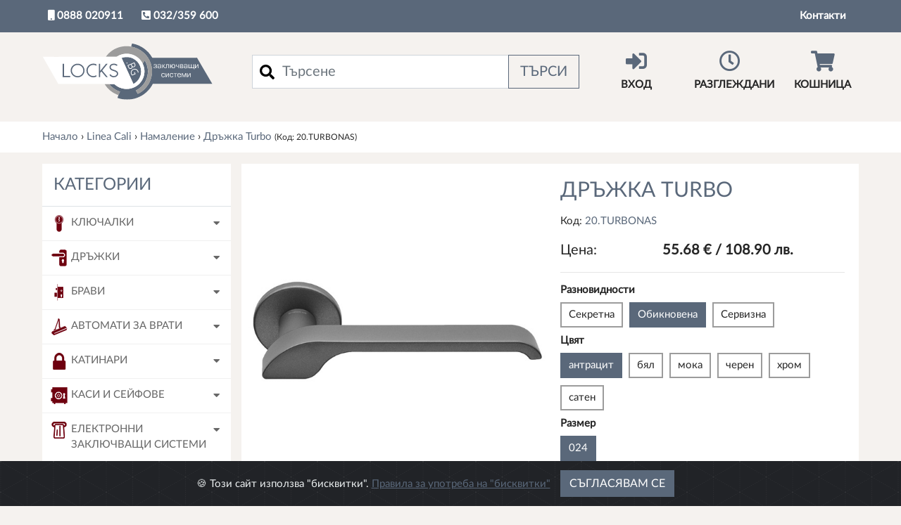

--- FILE ---
content_type: text/html; charset=UTF-8
request_url: https://www.locks.bg/bg/product/%D0%94%D1%80%D1%8A%D0%B6%D0%BA%D0%B0-Turbo
body_size: 11411
content:
 
<!DOCTYPE html>
<html lang="bg">
<head>

<!-- Global site tag (gtag.js) - Google Analytics -->
<script async src="https://www.googletagmanager.com/gtag/js?id=UA-86871420-2"></script>
<script>
  window.dataLayer = window.dataLayer || [];
  function gtag(){dataLayer.push(arguments);}
  gtag('js', new Date());
  gtag('config', 'UA-86871420-2');
</script>

<meta charset="utf-8">

<title>Дръжка Turbo - locks.bg</title>
<meta name="viewport" content="width=device-width, initial-scale=1, maximum-scale=5">

<meta name="googlebot" content="index, follow">
<meta name="robots" content="index, follow">
<meta name="revisit-after" content="5 days">

<meta name = "description" content = "Дръжка за врата Linea Cali Turbo">
<meta name = "keywords" content = "дръжка за врата, статична дръжка за врата, статична дръжка, статични дръжки, луксозна дръжка, дръжка с розетка, дръжка с шилд, италианска дръжка за врата">
<meta property="og:title" content="Дръжка Turbo - locks.bg">
<meta property="og:description" content="Дръжка за врата Linea Cali Turbo">
<!-- Google tag (gtag.js) --> 
<script async src="https://www.googletagmanager.com/gtag/js?id=AW-979343857"></script> 
<script> window.dataLayer = window.dataLayer || []; function gtag(){dataLayer.push(arguments);} gtag('js', new Date()); gtag('config', 'AW-979343857'); </script> 


	
	
	
<meta property="og:url" content="https://www.locks.bg/bg/product/Дръжка-Turbo">
<meta property="og:type" content="article">
<meta property="og:image" content="https://www.locks.bg/cache/images/thumbnails/10301.jpg">
<link rel='image_src' href="https://www.locks.bg/cache/images/10301.jpg">

<meta name="google-site-verification" content="ovzj_GLclHM6dG8srKOEzWwBzVuhlDLnoE3K8X1ijBo" />
<link rel="shortcut icon" href="/images/favicon.png" type="image/png">
<link href="/lib/font-awesome/5.15.3/css/all.min.css" rel="stylesheet">
<link href="/lib/bootstrap/4.5.3/css/bootstrap.min.css" rel="stylesheet" id="bootstrap-css">
<link href="/lib/custom/css/front.css?ver18" rel="stylesheet">
<link href="/lib/custom/css/colors.css?ver3" rel="stylesheet">
<link rel="stylesheet" href="/lib/animate/4.1.1/css/animate.min.css" />
<link rel="stylesheet" href="/lib/cookiealert/cookiealert.css">
<script src="/lib/jquery/3.6.0/js/jquery.min.js"></script>
<script src="/lib/popper/1.16.1/js/popper.min.js"></script>
<script src="/lib/bootstrap/4.5.3/js/bootstrap.min.js"></script>
<script>
$(function () {
  $('[data-toggle="tooltip"]').tooltip()
})
</script>
<script src="/lib/custom/js/scripts.min.js"></script>

<!-- HTML5 Shim and Respond.js IE8 support of HTML5 elements and media queries -->
<!--[if lt IE 9]>
<script src="https://oss.maxcdn.com/libs/html5shiv/3.7.0/html5shiv.js"></script>
<script src="https://oss.maxcdn.com/libs/respond.js/1.4.2/respond.min.js"></script>
<![endif]-->
</head>
<body>
	<div class="page-wrapper">

	
 
<script src="/lib/bootstrap/Bootstrap-3-Typeahead/bootstrap3-typeahead.min.js"></script> 
<script>

$(function() {

	
	$('span.stars').stars();
	

	$('[data-toggle="tooltip"]').tooltip();
});

</script>
<nav class="navbar navbar-expand-md navbar-dark bg-primary py-lg-0">
	<div class="container">
		<a class="navbar-brand d-inline d-md-none" href="/bg"><img src="/images/brand.svg?ver31" alt="LOCKS.bg - онлайн магазин за ключари" loading="lazy"></a>
		<button class="navbar-toggler" type="button" data-toggle="collapse" data-target="#navbarSupportedContent" aria-controls="navbarSupportedContent" aria-expanded="false" aria-label="Toggle navigation"><span class="navbar-toggler-icon"></span></button>
		<div class="collapse navbar-collapse" id="navbarSupportedContent">
			<ul class="navbar-nav  mr-auto">
				<li class="nav-item py-1 px-lg-0 px-2"><a class="nav-link" href="tel:+359888020911"><i class="fas fa-mobile"></i> 0888 020911</a></li>
				<li class="nav-item py-1 px-lg-0 px-2"><a class="nav-link" href="tel:+35932359600"><i class="fas fa-phone-square-alt"></i> 032/359 600</a></li>
			</ul>
			<ul class="navbar-nav  ml-auto">
				<li class="nav-item py-1 px-lg-0 px-2"><a class="nav-link" href="/bg/contact">Контакти</a></li>
			</ul>
		</div>
	</div>
</nav>

<div class="container py-3">
	<div class="row">
		<div class="col-3 d-lg-block d-none">
			<a href="/bg"><img src="/images/brand.svg?ver3" alt="locks.bg" class="w-100"></a>
			<h1 class="d-none">Онлайн магазин за заключващи системи</h1>
		</div>
		<div class="col-lg-5 col-md-6 align-self-center mb-3 mb-md-0 ">
			<form id="form_header_search" method="post" role="search">
				<div class="input-group input-group-lg searchheader">
					<input type="hidden" name="_state" value="Products">
					<input type="hidden" name="LANG" value="bg">
					<label for="search_label" class="sr-only">Търси</label>	
					<input type="text" class="form-control rounded-0" placeholder="Търсене" id="search" name="search" value="">
					<div class="input-group-append">
						<button class="btn btn-outline-primary text-uppercase rounded-0" type="submit" id="button-addon2">Търси</button>
					</div>
				</div>
			</form>					
		</div>
		<div class="col-lg-4 col-md-6 iconsheader align-self-center">
			<div class="row">
				
				<div class="col-4 text-center">
					<a href="/bg/userlogin" title="Вход">
						<i class="fas fa-sign-in-alt fa-2x d-block text-primary mb-2"></i>
						Вход
					</a>
				</div>
				<div class="col-4 text-center">
					<a href="/bg/mychoice" title="Любими">
						<i class="far fa-clock fa-2x d-block text-primary mb-2"></i>
						Разглеждани
					</a>
				</div>
				
				<div class="col-4 text-center">
					<a href="/bg/basket" id="basket2" class="d-block">
						<i class="fas fa-shopping-cart fa-2x d-block text-primary mb-2 position-relative"></i>
					<span id="basketitemscount"></span>
						Кошница
					</a>
				</div>
			</div>
		</div>
	</div>
</div>

	


<script type="text/javascript">
var FCVAR = '';
$(document).ready(function(ev){
	$('#custom_carousel').on('slide.bs.carousel', function (evt) {
	$('#custom_carousel .controls li.active').removeClass('active');
	$('#custom_carousel .controls li:eq('+$(evt.relatedTarget).index()+')').addClass('active');
	})
});

function selFilter(fcid, fid){ 
	$('#buttonbasket').fadeOut(100);
	document.getElementById("fcategory").value = fcid;
	document.getElementById("filter").value = fid;
	
	document.getElementById("frm_filter").submit(); 
}

</script>


<link rel="stylesheet" href="/lib/smartphoto/css/smartphoto.min.css">
<div id="gallery" class="carousel slide mb-3" data-ride="carousel" data-interval="false">



<script src="/lib/custom/js/likebutton.js"></script>

<script type="text/javascript">
$.fn.stars = function() {
    return $(this).each(function() {
        // Get the value
        var val = parseFloat($(this).html());
        // Make sure that the value is in 0 - 10 range, multiply to get width
        var size = Math.max(0, (Math.min(10, val))) * 16;
        // Create stars holder
        var $span = $('<span />').width(size);
        // Replace the numerical value with stars
        $(this).html($span);
    });
}
</script>



<script type="application/ld+json">
{
  "@context": "http://schema.org/",
  "@type": "Product",
  "brand": {
    "@type": "Brand",
    "name": "Linea Cali"
  },
  "name": "Дръжка Turbo",
  "image": "https://www.locks.bg/cache/images/10301.jpg",
  "description": "Дръжка за врата Linea Cali Turbo",
  "productID": "upc:20.TURBONAS",
  "offers": {
    "@type": "Offer",
	"availability": "https://schema.org/OutOfStock",
	"url": "https://www.locks.bg/bg/product/Дръжка-Turbo",
    "priceCurrency": "BGN",
    "price": "46.40",
    "itemCondition": "new"
  }
}
</script>
<div class="productnav mb-3">
	<div class="container">
		<ol id="breadcrumbs"  itemscope itemtype="https://schema.org/BreadcrumbList">
			<li itemprop="itemListElement" itemscope itemtype="https://schema.org/ListItem"> 
				<a itemprop="item" href="/bg" title="locks.bg"><span itemprop="name">Начало</span></a>
				<meta itemprop="position" content="1">
			</li>
			
			
			<li itemprop="itemListElement" itemscope itemtype="https://schema.org/ListItem"> 
			›	<a itemprop="item" href="/bg/group/Linea-Cali" title="Linea Cali"><span itemprop="name"> Linea Cali</span></a>
				<meta itemprop="position" content="2"> 
			</li>
			
			
				
			
			<li itemprop="itemListElement" itemscope itemtype="https://schema.org/ListItem"> 
			›	<a itemprop="item" href="/bg/Намаление" title="Намаление"><span itemprop="name">Намаление</span></a>
				<meta itemprop="position" content="3"> 
			</li>
			
			
			<li itemprop="itemListElement" itemscope itemtype="https://schema.org/ListItem"> 
			›	<a itemprop="item" href="/bg/product/Дръжка-Turbo" title="Дръжка Turbo"><span itemprop="name">Дръжка Turbo</span></a>
                                <small>(Код: 20.TURBONAS)</small>
				<meta itemprop="position" content="4">
			</li>
		</ol>
	</div>
</div>

<div class="container">
	<div class="row">
		<div class="col-lg-3 col-md-4 col-sm-5">
			<div class="rounded-0 leftmenu mb-3" id="ProdCat">
	<h6 class="text-primary h4 p-3 border-bottom text-uppercase mb-0 d-none d-md-block">Категории</h6>

	<nav class="navbar navbar-expand-md navbar-light px-0 py-0">
		<a class="navbar-brand d-md-none text-white px-2 py-2" href="#"  data-toggle="collapse" data-target="#navbarProducts" aria-controls="navbarProducts" aria-expanded="false" aria-label="Toggle navigation">Продукти</a>
		<button class="navbar-toggler mx-2 mx-2 border-0 text-white" type="button" data-toggle="collapse" data-target="#navbarProducts" aria-controls="navbarProducts" aria-expanded="false" aria-label="Toggle navigation"><i class="fas fa-bars"></i></button>
		
		<div class="collapse navbar-collapse bg-white" id="navbarProducts">
			<ul class="navbar-nav">
	 
		
		
				<li class="nav-item dropdown ">
					<a class="nav-link dropdown-toggle" href="/bg/kliuchalki" id="navbarDropdown-3" role="button" data-toggle="dropdown" aria-haspopup="true" aria-expanded="false">   <img src="/images/icon-3.png?ver3" alt="Ключалки" class="icon">  Ключалки</a>
					<div class="dropdown-menu rounded-0" aria-labelledby="navbarDropdown-3">
				<div class="row">
					<div class="col-md-6">
						<a href="/bg/kliuchalki" class="dropdown-item py-2 h4 font-weight-bold text-dark" title="Ключалки">Ключалки</a>
						<div class="text-right pr-3 d-md-none d-block"><button type="button" class="btnClose btn btn-sm btn-primary"><i class="fas fa-times"></i></button></div>
						
						<a class="dropdown-item text-primary py-2" href="/bg/kliuchalki-yamkovi" title="Ямкови ключалки">Ямкови ключалки</a> 
						
						<a class="dropdown-item text-primary py-2" href="/bg/kliuchalki-visoka-sigurnost" title="Ключалки с висока степен на сигурност">Ключалки с висока степен на сигурност</a> 
						
						<a class="dropdown-item text-primary py-2" href="/bg/kliuchalki-standartni" title="Стандартни ключалки">Стандартни ключалки</a> 
						
						<a class="dropdown-item text-primary py-2" href="/bg/kliuchalki-elektromehanichni" title="Електромеханични ключалки">Електромеханични ключалки</a> 
						
					</div>
					
					
					
				</div>			
					</div>
				</li>
						
					 
		
		
				<li class="nav-item dropdown ">
					<a class="nav-link dropdown-toggle" href="/bg/drazhki" id="navbarDropdown-5" role="button" data-toggle="dropdown" aria-haspopup="true" aria-expanded="false">   <img src="/images/icon-5.png?ver3" alt="Дръжки" class="icon">  Дръжки</a>
					<div class="dropdown-menu rounded-0" aria-labelledby="navbarDropdown-5">
				<div class="row">
					<div class="col-md-6">
						<a href="/bg/drazhki" class="dropdown-item py-2 h4 font-weight-bold text-dark" title="Дръжки">Дръжки</a>
						<div class="text-right pr-3 d-md-none d-block"><button type="button" class="btnClose btn btn-sm btn-primary"><i class="fas fa-times"></i></button></div>
						
						<a class="dropdown-item text-primary py-2" href="/bg/drazhki-bez-rozetka" title="Дръжки без розетка">Дръжки без розетка</a> 
						
						<a class="dropdown-item text-primary py-2" href="/bg/drazhki-rozetka" title="Дръжки с розетка">Дръжки с розетка</a> 
						
						<a class="dropdown-item text-primary py-2" href="/bg/drazhki-rozetka-vintage" title="Дръжки с розетка Vintage">Дръжки с розетка Vintage</a> 
						
						<a class="dropdown-item text-primary py-2" href="/bg/drazhki-shild" title="Дръжка с шилд">Дръжка с шилд</a> 
						
						<a class="dropdown-item text-primary py-2" href="/bg/drazhki-shild-vintage" title="Дръжки с шилд Vintage">Дръжки с шилд Vintage</a> 
						
						<a class="dropdown-item text-primary py-2" href="/bg/statichni-drazhki-inox" title="Статични дръжки INOX">Статични дръжки INOX</a> 
						
						<a class="dropdown-item text-primary py-2" href="/bg/statichni-drazhki-vintage" title="Статични дръжки Vintage">Статични дръжки Vintage</a> 
						
						<a class="dropdown-item text-primary py-2" href="/bg/statichni-drazhki" title="Статични дръжки">Статични дръжки</a> 
						
						<a class="dropdown-item text-primary py-2" href="/bg/drazhki-topki" title="Топки">Топки</a> 
						
						<a class="dropdown-item text-primary py-2" href="/bg/drazhki-topki-vintage" title="Топки Vintage">Топки Vintage</a> 
						
						<a class="dropdown-item text-primary py-2" href="/bg/drazhki-za-plizgashti-vrati" title="Дръжки за плъзгащи врати">Дръжки за плъзгащи врати</a> 
						
						<a class="dropdown-item text-primary py-2" href="/bg/drazhki-za-prozorec" title="Дръжки за прозорец">Дръжки за прозорец</a> 
						
						<a class="dropdown-item text-primary py-2" href="/bg/antimikrobni-drazhki" title="Антимикробни дръжки">Антимикробни дръжки</a> 
						
					</div>
					
					
					
				</div>			
					</div>
				</li>
						
					 
		
		
				<li class="nav-item dropdown ">
					<a class="nav-link dropdown-toggle" href="/bg/bravi" id="navbarDropdown-1" role="button" data-toggle="dropdown" aria-haspopup="true" aria-expanded="false">   <img src="/images/icon-1.png?ver3" alt="Брави" class="icon">  Брави</a>
					<div class="dropdown-menu rounded-0" aria-labelledby="navbarDropdown-1">
				<div class="row">
					<div class="col-md-6">
						<a href="/bg/bravi" class="dropdown-item py-2 h4 font-weight-bold text-dark" title="Брави">Брави</a>
						<div class="text-right pr-3 d-md-none d-block"><button type="button" class="btnClose btn btn-sm btn-primary"><i class="fas fa-times"></i></button></div>
						
						<a class="dropdown-item text-primary py-2" href="/bg/bravi-standartni" title="Стандартни брави">Стандартни брави</a> 
						
						<a class="dropdown-item text-primary py-2" href="/bg/bravi-blindirani" title="Брави за блиндирани врати">Брави за блиндирани врати</a> 
						
						<a class="dropdown-item text-primary py-2" href="/bg/bravi-kasovi" title="Касови брави">Касови брави</a> 
						
						<a class="dropdown-item text-primary py-2" href="/bg/bravi-al-pvc" title="Брави за AL и PVC дограма">Брави за AL и PVC дограма</a> 
						
						<a class="dropdown-item text-primary py-2" href="/bg/bravi-magnitni" title="Магнитни брави">Магнитни брави</a> 
						
						<a class="dropdown-item text-primary py-2" href="/bg/bravi-dopalnitelni" title="Допълнителни брави">Допълнителни брави</a> 
						
						<a class="dropdown-item text-primary py-2" href="/bg/bravi-gredi" title="Греди за врата">Греди за врата</a> 
						
						<a class="dropdown-item text-primary py-2" href="/bg/bravi-roletni-shtori" title="Брави за ролетни щори">Брави за ролетни щори</a> 
						
						<a class="dropdown-item text-primary py-2" href="/bg/bravi-kitayski" title="Китайски брави">Китайски брави</a> 
						
						<a class="dropdown-item text-primary py-2" href="/bg/bravi-stakleni" title="Брави за стъклени врати">Брави за стъклени врати</a> 
						
					</div>
					
					
					
					<div class="col-md-6 align-self-center">
						<div class="promocat text-center">
							<img src="/cache/images/6945.jpg" alt="Брава секретна Codkey серия Orange 85/40, 85/45, 85/50, 85/55" class="w-100">
							<strong>Брава секретна Codkey серия Orange 85/40, 85/45, 85/50, 85/55</strong>
							<div class="prc">
								<span class="actlprice">
                                    от
                                    <!--10.27лв -->
                                    10.27 €  / 20.09 лв.
                                </span>
								
							</div>
							<a class="stretched-link text-center btn btn-primary text-uppercase"  href="/bg/product/Брава-секретна-Codkey-серия-Orange-85" title="Брава секретна Codkey серия Orange 85/40, 85/45, 85/50, 85/55">виж повече</a>
						</div>
					</div>
					
				</div>			
					</div>
				</li>
						
					 
		
		
				<li class="nav-item dropdown ">
					<a class="nav-link dropdown-toggle" href="/bg/avtomati-za-vrati" id="navbarDropdown-8" role="button" data-toggle="dropdown" aria-haspopup="true" aria-expanded="false">   <img src="/images/icon-8.png?ver3" alt="Автомати за врати" class="icon">  Автомати за врати</a>
					<div class="dropdown-menu rounded-0" aria-labelledby="navbarDropdown-8">
				<div class="row">
					<div class="col-md-6">
						<a href="/bg/avtomati-za-vrati" class="dropdown-item py-2 h4 font-weight-bold text-dark" title="Автомати за врати">Автомати за врати</a>
						<div class="text-right pr-3 d-md-none d-block"><button type="button" class="btnClose btn btn-sm btn-primary"><i class="fas fa-times"></i></button></div>
						
						<a class="dropdown-item text-primary py-2" href="/bg/avtomati-vrati-standartni" title="Автомати">Автомати</a> 
						
						<a class="dropdown-item text-primary py-2" href="/bg/avtomati-vrati-ramo" title="Автомати с рамо">Автомати с рамо</a> 
						
						<a class="dropdown-item text-primary py-2" href="/bg/avtomati-vrati-shina" title="Автомати с шина">Автомати с шина</a> 
						
						<a class="dropdown-item text-primary py-2" href="/bg/podovi-avtomati-vrati" title="Подови автомати">Подови автомати</a> 
						
						<a class="dropdown-item text-primary py-2" href="/bg/avtomati-vrati-vgrazhdane" title="Автомати за вграждане">Автомати за вграждане</a> 
						
						<a class="dropdown-item text-primary py-2" href="/bg/avtomatika-vrata" title="Автоматика за врата">Автоматика за врата</a> 
						
						<a class="dropdown-item text-primary py-2" href="/bg/aksesori-avtomati-vrati" title="Аксесоари за автомати">Аксесоари за автомати</a> 
						
					</div>
					
					
					
					<div class="col-md-6 align-self-center">
						<div class="promocat text-center">
							<img src="/cache/images/9081.jpg" alt="Автомат Geze TS 1000 с рамо" class="w-100">
							<strong>Автомат Geze TS 1000 с рамо</strong>
							<div class="prc">
								<span class="actlprice">
                                    от
                                    <!--37.20лв -->
                                    37.20 €  / 72.76 лв.
                                </span>
								
							</div>
							<a class="stretched-link text-center btn btn-primary text-uppercase"  href="/bg/product/Автомат-Geze-TS-1000-рамо" title="Автомат Geze TS 1000 с рамо">виж повече</a>
						</div>
					</div>
					
				</div>			
					</div>
				</li>
						
					 
		
		
				<li class="nav-item dropdown ">
					<a class="nav-link dropdown-toggle" href="/bg/katinari" id="navbarDropdown-7" role="button" data-toggle="dropdown" aria-haspopup="true" aria-expanded="false">   <img src="/images/icon-7.png?ver3" alt="Катинари" class="icon">  Катинари</a>
					<div class="dropdown-menu rounded-0" aria-labelledby="navbarDropdown-7">
				<div class="row">
					<div class="col-md-6">
						<a href="/bg/katinari" class="dropdown-item py-2 h4 font-weight-bold text-dark" title="Катинари">Катинари</a>
						<div class="text-right pr-3 d-md-none d-block"><button type="button" class="btnClose btn btn-sm btn-primary"><i class="fas fa-times"></i></button></div>
						
						<a class="dropdown-item text-primary py-2" href="/bg/katinari-sekretni" title="Секретни катинари">Секретни катинари</a> 
						
						<a class="dropdown-item text-primary py-2" href="/bg/katinari-visoka-sigurnost" title="Катинари с висока степен на сигурност">Катинари с висока степен на сигурност</a> 
						
						<a class="dropdown-item text-primary py-2" href="/bg/katinari-shifur" title="Катинари с шифър">Катинари с шифър</a> 
						
						<a class="dropdown-item text-primary py-2" href="/bg/aksesori-katinari" title="Аксесоари за катинари">Аксесоари за катинари</a> 
						
						<a class="dropdown-item text-primary py-2" href="/bg/zakliuchvane-motori-velosipedi" title="Заключване за мотори и велосипеди">Заключване за мотори и велосипеди</a> 
						
					</div>
					
					
					
					<div class="col-md-6 align-self-center">
						<div class="promocat text-center">
							<img src="/cache/images/7532.jpg" alt="Катинар Viro Panzer" class="w-100">
							<strong>Катинар Viro Panzer</strong>
							<div class="prc">
								<span class="actlprice">
                                    от
                                    <!--34.22лв -->
                                    34.22 €  / 66.93 лв.
                                </span>
								
							</div>
							<a class="stretched-link text-center btn btn-primary text-uppercase"  href="/bg/product/Катинар-Viro-Panzer" title="Катинар Viro Panzer">виж повече</a>
						</div>
					</div>
					
				</div>			
					</div>
				</li>
						
					 
		
		
				<li class="nav-item dropdown ">
					<a class="nav-link dropdown-toggle" href="/bg/kasi-seifove" id="navbarDropdown-11" role="button" data-toggle="dropdown" aria-haspopup="true" aria-expanded="false">   <img src="/images/icon-11.png?ver3" alt="Каси и сейфове" class="icon">  Каси и сейфове</a>
					<div class="dropdown-menu rounded-0" aria-labelledby="navbarDropdown-11">
				<div class="row">
					<div class="col-md-6">
						<a href="/bg/kasi-seifove" class="dropdown-item py-2 h4 font-weight-bold text-dark" title="Каси и сейфове">Каси и сейфове</a>
						<div class="text-right pr-3 d-md-none d-block"><button type="button" class="btnClose btn btn-sm btn-primary"><i class="fas fa-times"></i></button></div>
						
						<a class="dropdown-item text-primary py-2" href="/bg/kaseti-kliuchove" title="Касети за ключове">Касети за ключове</a> 
						
						<a class="dropdown-item text-primary py-2" href="/bg/hotelski-seifove" title="Хотелски сейфове">Хотелски сейфове</a> 
						
						<a class="dropdown-item text-primary py-2" href="/bg/ogneuporni-seifove" title="Огнеупорни сейфове">Огнеупорни сейфове</a> 
						
						<a class="dropdown-item text-primary py-2" href="/bg/antivzlomni-seifove" title="Антивзломни сейфове">Антивзломни сейфове</a> 
						
						<a class="dropdown-item text-primary py-2" href="/bg/kombinirani-seifove" title="Комбинирани сейфове">Комбинирани сейфове</a> 
						
						<a class="dropdown-item text-primary py-2" href="/bg/seifove-vgrazhdane" title="Сейфове за вграждане">Сейфове за вграждане</a> 
						
						<a class="dropdown-item text-primary py-2" href="/bg/depozitni-seifove" title="Депозитни сейфове">Депозитни сейфове</a> 
						
						<a class="dropdown-item text-primary py-2" href="/bg/seifove-orujie" title="Сейфове за оръжие">Сейфове за оръжие</a> 
						
						<a class="dropdown-item text-primary py-2" href="/bg/data-seifove" title="Data сейфове">Data сейфове</a> 
						
						<a class="dropdown-item text-primary py-2" href="/bg/ogneuporni-shkafove" title="Огнеопорни шкафове">Огнеопорни шкафове</a> 
						
						<a class="dropdown-item text-primary py-2" href="/bg/keshboks" title="Кешбокс">Кешбокс</a> 
						
						<a class="dropdown-item text-primary py-2" href="/bg/aksesori-seifove" title="Аксесоари за сейфове">Аксесоари за сейфове</a> 
						
					</div>
					
					
					
					<div class="col-md-6 align-self-center">
						<div class="promocat text-center">
							<img src="/cache/images/5113.jpg" alt="Комбиниран сейф GARANT Class 1" class="w-100">
							<strong>Комбиниран сейф GARANT Class 1</strong>
							<div class="prc">
								<span class="actlprice">
                                    от
                                    <!--767.06лв -->
                                    767.06 €  / 1500.24 лв.
                                </span>
								
							</div>
							<a class="stretched-link text-center btn btn-primary text-uppercase"  href="/bg/product/Комбиниран-сейф-GARANT" title="Комбиниран сейф GARANT Class 1">виж повече</a>
						</div>
					</div>
					
				</div>			
					</div>
				</li>
						
					 
		
		
				<li class="nav-item dropdown ">
					<a class="nav-link dropdown-toggle" href="/bg/elektronni-zakluchvashti-sistemi" id="navbarDropdown-10" role="button" data-toggle="dropdown" aria-haspopup="true" aria-expanded="false">   <img src="/images/icon-10.png?ver3" alt="Електронни заключващи системи" class="icon">  Електронни заключващи системи</a>
					<div class="dropdown-menu rounded-0" aria-labelledby="navbarDropdown-10">
				<div class="row">
					<div class="col-md-6">
						<a href="/bg/elektronni-zakluchvashti-sistemi" class="dropdown-item py-2 h4 font-weight-bold text-dark" title="Електронни заключващи системи">Електронни заключващи системи</a>
						<div class="text-right pr-3 d-md-none d-block"><button type="button" class="btnClose btn btn-sm btn-primary"><i class="fas fa-times"></i></button></div>
						
						<a class="dropdown-item text-primary py-2" href="/bg/elektronni-zakluchvashti-sistemi-elektricheski-nasreshtnitsi" title="Електрически насрещници">Електрически насрещници</a> 
						
						<a class="dropdown-item text-primary py-2" href="/bg/elektronni-zakluchvashti-sistemi-elektromagniti" title="Електромагнити">Електромагнити</a> 
						
						<a class="dropdown-item text-primary py-2" href="/bg/elektronni-zakluchvashti-sistemi-bluetooth-drazhki" title="Bluetooth Дръжки">Bluetooth Дръжки</a> 
						
						<a class="dropdown-item text-primary py-2" href="/bg/elektronni-zakluchvashti-sistemi-elektronni-kluchalki" title="Електронни ключалки">Електронни ключалки</a> 
						
					</div>
					
					
					
					<div class="col-md-6 align-self-center">
						<div class="promocat text-center">
							<img src="/cache/images/6469.jpg" alt="Електрически насрещник Viro 7756 250 мм" class="w-100">
							<strong>Електрически насрещник Viro 7756 250 мм</strong>
							<div class="prc">
								<span class="actlprice">
                                    от
                                    <!--38.68лв -->
                                    38.68 €  / 75.65 лв.
                                </span>
								
							</div>
							<a class="stretched-link text-center btn btn-primary text-uppercase"  href="/bg/product/Електрически-насрещник-Viro" title="Електрически насрещник Viro 7756 250 мм">виж повече</a>
						</div>
					</div>
					
				</div>			
					</div>
				</li>
						
					 
		
		
				<li class="nav-item dropdown ">
					<a class="nav-link dropdown-toggle" href="/bg/obkov-ogradni-sistemi" id="navbarDropdown-97" role="button" data-toggle="dropdown" aria-haspopup="true" aria-expanded="false">   <img src="/images/icon-97.png?ver3" alt="Обков за оградни системи" class="icon">  Обков за оградни системи</a>
					<div class="dropdown-menu rounded-0" aria-labelledby="navbarDropdown-97">
				<div class="row">
					<div class="col-md-6">
						<a href="/bg/obkov-ogradni-sistemi" class="dropdown-item py-2 h4 font-weight-bold text-dark" title="Обков за оградни системи">Обков за оградни системи</a>
						<div class="text-right pr-3 d-md-none d-block"><button type="button" class="btnClose btn btn-sm btn-primary"><i class="fas fa-times"></i></button></div>
						
						<a class="dropdown-item text-primary py-2" href="/bg/obkov-ogradni-sistemi-avtomati" title="Автомати">Автомати</a> 
						
						<a class="dropdown-item text-primary py-2" href="/bg/obkov-ogradni-sistemi-bravi" title="Брави">Брави</a> 
						
						<a class="dropdown-item text-primary py-2" href="/bg/obkov-ogradni-sistemi-nasreshtnici" title="Насрещници">Насрещници</a> 
						
						<a class="dropdown-item text-primary py-2" href="/bg/obkov-ogradni-sistemi-panti" title="Панти">Панти</a> 
						
						<a class="dropdown-item text-primary py-2" href="/bg/obkov-ogradni-sistemi-drazhki" title="Дръжки">Дръжки</a> 
						
						<a class="dropdown-item text-primary py-2" href="/bg/obkov-ogradni-sistemi-aksesori" title="Аксесоари">Аксесоари</a> 
						
					</div>
					
					
					
				</div>			
					</div>
				</li>
						
					 
		
		
				<li class="nav-item dropdown ">
					<a class="nav-link dropdown-toggle" href="/bg/mebelen-obkov" id="navbarDropdown-14" role="button" data-toggle="dropdown" aria-haspopup="true" aria-expanded="false">   <img src="/images/icon-14.png?ver3" alt="Мебелен обков" class="icon">  Мебелен обков</a>
					<div class="dropdown-menu rounded-0" aria-labelledby="navbarDropdown-14">
				<div class="row">
					<div class="col-md-6">
						<a href="/bg/mebelen-obkov" class="dropdown-item py-2 h4 font-weight-bold text-dark" title="Мебелен обков">Мебелен обков</a>
						<div class="text-right pr-3 d-md-none d-block"><button type="button" class="btnClose btn btn-sm btn-primary"><i class="fas fa-times"></i></button></div>
						
						<a class="dropdown-item text-primary py-2" href="/bg/mebelen-obkov-kliuchalki" title="Мебелни ключалки">Мебелни ключалки</a> 
						
						<a class="dropdown-item text-primary py-2" href="/bg/mebelen-obkov-panti" title="Мебелни панти">Мебелни панти</a> 
						
						<a class="dropdown-item text-primary py-2" href="/bg/mebelen-obkov-drazhki" title="Мебелни дръжки">Мебелни дръжки</a> 
						
						<a class="dropdown-item text-primary py-2" href="/bg/mebelen-obkov-mehanizmi" title="Механизми">Механизми</a> 
						
						<a class="dropdown-item text-primary py-2" href="/bg/mebelen-obkov-zakachalki" title="Закачалки">Закачалки</a> 
						
					</div>
					
					
					
				</div>			
					</div>
				</li>
						
					 
		
		
				<li class="nav-item dropdown ">
					<a class="nav-link dropdown-toggle" href="/bg/panti" id="navbarDropdown-6" role="button" data-toggle="dropdown" aria-haspopup="true" aria-expanded="false">   <img src="/images/icon-6.png?ver3" alt="Панти" class="icon">  Панти</a>
					<div class="dropdown-menu rounded-0" aria-labelledby="navbarDropdown-6">
				<div class="row">
					<div class="col-md-6">
						<a href="/bg/panti" class="dropdown-item py-2 h4 font-weight-bold text-dark" title="Панти">Панти</a>
						<div class="text-right pr-3 d-md-none d-block"><button type="button" class="btnClose btn btn-sm btn-primary"><i class="fas fa-times"></i></button></div>
						
						<a class="dropdown-item text-primary py-2" href="/bg/panti-lager" title="Панти с лагер">Панти с лагер</a> 
						
						<a class="dropdown-item text-primary py-2" href="/bg/panti-anuba" title="Панти тип 'ануба'">Панти тип 'ануба'</a> 
						
						<a class="dropdown-item text-primary py-2" href="/bg/panti-3d" title="Панти 3D">Панти 3D</a> 
						
						<a class="dropdown-item text-primary py-2" href="/bg/panti-zavarqvane" title="Панти за заваряване">Панти за заваряване</a> 
						
						<a class="dropdown-item text-primary py-2" href="/bg/panti-letyashti" title="Летящи панти">Летящи панти</a> 
						
						<a class="dropdown-item text-primary py-2" href="/bg/aksesori-panti" title="Аксесоари за панти">Аксесоари за панти</a> 
						
					</div>
					
					
					
					<div class="col-md-6 align-self-center">
						<div class="promocat text-center">
							<img src="/cache/images/6408.jpg" alt="Панта с лагер 120X84 за безфалцови врати" class="w-100">
							<strong>Панта с лагер 120X84 за безфалцови врати</strong>
							<div class="prc">
								<span class="actlprice">
                                    от
                                    <!--8.02лв -->
                                    8.02 €  / 15.69 лв.
                                </span>
								
							</div>
							<a class="stretched-link text-center btn btn-primary text-uppercase"  href="/bg/product/Панта-лагер-120X84-за-безфалцови-врати" title="Панта с лагер 120X84 за безфалцови врати">виж повече</a>
						</div>
					</div>
					
				</div>			
					</div>
				</li>
						
					 
		
		
				<li class="nav-item dropdown ">
					<a class="nav-link dropdown-toggle" href="/bg/aksesori-vrata" id="navbarDropdown-16" role="button" data-toggle="dropdown" aria-haspopup="true" aria-expanded="false">   <img src="/images/icon-16.png?ver3" alt="Аксесоари за врата" class="icon">  Аксесоари за врата</a>
					<div class="dropdown-menu rounded-0" aria-labelledby="navbarDropdown-16">
				<div class="row">
					<div class="col-md-6">
						<a href="/bg/aksesori-vrata" class="dropdown-item py-2 h4 font-weight-bold text-dark" title="Аксесоари за врата">Аксесоари за врата</a>
						<div class="text-right pr-3 d-md-none d-block"><button type="button" class="btnClose btn btn-sm btn-primary"><i class="fas fa-times"></i></button></div>
						
						<a class="dropdown-item text-primary py-2" href="/bg/aksesori-vrata-zagotovki" title="Заготовки">Заготовки</a> 
						
						<a class="dropdown-item text-primary py-2" href="/bg/aksesori-vrata-kvadrati" title="Квадрати">Квадрати</a> 
						
						<a class="dropdown-item text-primary py-2" href="/bg/aksesori-vrata-nasreshtnici-bravi" title="Насрещници за брави">Насрещници за брави</a> 
						
						<a class="dropdown-item text-primary py-2" href="/bg/aksesori-vrata-okompeltkovki" title="Окомплектовки">Окомплектовки</a> 
						
						<a class="dropdown-item text-primary py-2" href="/bg/aksesori-vrata-rozetki" title="Розетки за врати">Розетки за врати</a> 
						
						<a class="dropdown-item text-primary py-2" href="/bg/aksesori-vrata-stoperi" title="Стопери за врати">Стопери за врати</a> 
						
						<a class="dropdown-item text-primary py-2" href="/bg/aksesori-vrata-shpionki" title="Шпионки">Шпионки</a> 
						
						<a class="dropdown-item text-primary py-2" href="/bg/aksesori-vrata-bronirovki" title="Бронировки">Бронировки</a> 
						
						<a class="dropdown-item text-primary py-2" href="/bg/aksesori-vrata-deviatori" title="Девиатори">Девиатори</a> 
						
						<a class="dropdown-item text-primary py-2" href="/bg/aksesori-vrata-zvantsi" title="Звънци за врати">Звънци за врати</a> 
						
						<a class="dropdown-item text-primary py-2" href="/bg/aksesori-vrata-chukalki" title="Чукалки">Чукалки</a> 
						
					</div>
					
					
					
					<div class="col-md-6 align-self-center">
						<div class="promocat text-center">
							<img src="/cache/images/9981.jpg" alt="Стопер Igloo" class="w-100">
							<strong>Стопер Igloo</strong>
							<div class="prc">
								<span class="actlprice">
                                    от
                                    <!--10.82лв -->
                                    10.82 €  / 21.16 лв.
                                </span>
								
							</div>
							<a class="stretched-link text-center btn btn-primary text-uppercase"  href="/bg/product/Стопер-за-врата-Linea-Cali" title="Стопер Igloo">виж повече</a>
						</div>
					</div>
					
				</div>			
					</div>
				</li>
						
					 
		
		
				<li class="nav-item dropdown ">
					<a class="nav-link dropdown-toggle" href="/bg/zhelezaria" id="navbarDropdown-15" role="button" data-toggle="dropdown" aria-haspopup="true" aria-expanded="false">   <img src="/images/icon-15.png?ver3" alt="Железария" class="icon">  Железария</a>
					<div class="dropdown-menu rounded-0" aria-labelledby="navbarDropdown-15">
				<div class="row">
					<div class="col-md-6">
						<a href="/bg/zhelezaria" class="dropdown-item py-2 h4 font-weight-bold text-dark" title="Железария">Железария</a>
						<div class="text-right pr-3 d-md-none d-block"><button type="button" class="btnClose btn btn-sm btn-primary"><i class="fas fa-times"></i></button></div>
						
						<a class="dropdown-item text-primary py-2" href="/bg/zhelezaria-planki-vinkeli" title="Планки и винкели">Планки и винкели</a> 
						
						<a class="dropdown-item text-primary py-2" href="/bg/zhelezaria-surmеta-rezeta" title="Сюрмета и резета">Сюрмета и резета</a> 
						
					</div>
					
					
					
					<div class="col-md-6 align-self-center">
						<div class="promocat text-center">
							<img src="/cache/images/6417.jpg" alt="Сюрме за вкопаване с лост" class="w-100">
							<strong>Сюрме за вкопаване с лост</strong>
							<div class="prc">
								<span class="actlprice">
                                    от
                                    <!--4.03лв -->
                                    4.03 €  / 7.88 лв.
                                </span>
								
							</div>
							<a class="stretched-link text-center btn btn-primary text-uppercase"  href="/bg/product/Сюрме-за-вкопаване-лост" title="Сюрме за вкопаване с лост">виж повече</a>
						</div>
					</div>
					
				</div>			
					</div>
				</li>
						
					 
		
		
				<li class="nav-item dropdown ">
					<a class="nav-link dropdown-toggle" href="/bg/aksesori-al-pvc-dograma" id="navbarDropdown-83" role="button" data-toggle="dropdown" aria-haspopup="true" aria-expanded="false">   <img src="/images/icon-83.png?ver3" alt="Аксесоари за AL и PVC дограма" class="icon">  Аксесоари за AL и PVC дограма</a>
					<div class="dropdown-menu rounded-0" aria-labelledby="navbarDropdown-83">
				<div class="row">
					<div class="col-md-6">
						<a href="/bg/aksesori-al-pvc-dograma" class="dropdown-item py-2 h4 font-weight-bold text-dark" title="Аксесоари за AL и PVC дограма">Аксесоари за AL и PVC дограма</a>
						<div class="text-right pr-3 d-md-none d-block"><button type="button" class="btnClose btn btn-sm btn-primary"><i class="fas fa-times"></i></button></div>
						
						<a class="dropdown-item text-primary py-2" href="/bg/aksesori-al-pvc-dograma-frezeri" title="Фрезери">Фрезери</a> 
						
						<a class="dropdown-item text-primary py-2" href="/bg/aksesori-al-pvc-dograma-podlozhki" title="Подложки">Подложки</a> 
						
					</div>
					
					
					
				</div>			
					</div>
				</li>
						
					 
		
		
				<li class="nav-item dropdown ">
					<a class="nav-link dropdown-toggle" href="/bg/antipanik-sistemi" id="navbarDropdown-9" role="button" data-toggle="dropdown" aria-haspopup="true" aria-expanded="false">   <img src="/images/icon-9.png?ver3" alt="Антипаник системи" class="icon">  Антипаник системи</a>
					<div class="dropdown-menu rounded-0" aria-labelledby="navbarDropdown-9">
				<div class="row">
					<div class="col-md-6">
						<a href="/bg/antipanik-sistemi" class="dropdown-item py-2 h4 font-weight-bold text-dark" title="Антипаник системи">Антипаник системи</a>
						<div class="text-right pr-3 d-md-none d-block"><button type="button" class="btnClose btn btn-sm btn-primary"><i class="fas fa-times"></i></button></div>
						
						<a class="dropdown-item text-primary py-2" href="/bg/antipanik-sistemi-setove" title="Антипаник сетове">Антипаник сетове</a> 
						
						<a class="dropdown-item text-primary py-2" href="/bg/antipanik-sistemi-aksesori" title="Аксесоари за антипаник">Аксесоари за антипаник</a> 
						
						<a class="dropdown-item text-primary py-2" href="/bg/antipanik-sistemi-pojaroustoychivi-bravi-aksesori" title="Пожароустойчиви брави и аксесоари">Пожароустойчиви брави и аксесоари</a> 
						
					</div>
					
					
					
				</div>			
					</div>
				</li>
						
					 
		
		 
				<li class="nav-item active"><a class="nav-link" href="/bg/Намаление"  title="Намаление"><img src="/images/icon-118.png?ver3" alt="Намаление" class="icon">  Намаление</a></li>
		
					 
		
		 
				<li class="nav-item "><a class="nav-link" href="/bg/Разпродажба"  title="Разпродажба"><img src="/images/icon-117.png?ver3" alt="Разпродажба" class="icon">  Разпродажба</a></li>
		
					
			</ul>
		</div>
	</nav>
</div>

<script>
$('.btnClose').click(function() {
	$(this).parents('.dropdown').find('button.dropdown-toggle').dropdown('toggle')
});
</script>


		</div>
		<div class="col-lg-9 col-md-8 col-sm-7 pl-md-0">
			<div class="card mb-3 rounded-0 border-0">
				<div class="card-body">
					<div class="row prdtls">
						<div class="col-lg-6 p-0 mb-3">
							<!-- sale label -->
							
							<!-- stickers -->
							
							<!--end stickers -->
							 <!--remove the main product's picture -->
							<!-- product image(s) -->
							
								 
								<a href="/cache/images/originals/10300.jpg" class="js-img-viwer" data-caption="Дръжка Turbo"><img src="/cache/images/10300.jpg" alt="" class="img-fluid"> </a>
								 
							 
							<div class="ml-3 mr-3">
								
								
								
								<!-- product size(s) -->
								
								
								
								<!-- product likes -->
								
								
								<!-- rate links -->
								<div class="ratelink">
								
								</div>
								<!-- END rate links -->
							</div>
						</div>      
						<div class="col-lg-6 mb-3">
							<h1 class="heading text-primary" data-toggle="tooltip" data-placement="left" title="Дръжка Turbo">Дръжка Turbo</h1> 
							Код: <span class="text-primary">20.TURBONAS</span>
							<!-- product price -->   
							<div class="mt-3">
								<div class="row">
									
									
									
									<div class="col-md-4 col-sm-5 col-6 onlineprice">Цена:</div>
									<div class="col-md-8 col-sm-7 col-6">
										<span class="actualprice text-nowrap">
                                            <!-- 55.68 лв -->
                                            55.68 €  / 108.90 лв.
                                        </span>
										</span>
									</div>
									
								</div>
							</div>
	
							 <!-- Sell even if no availability or  > 0 -->
							<form action="" method="post" id="frm_filter" name="frm_filter">
								<input type="hidden" id="_state_frm_filter" name="_state" value="ProductDetails">
								<input type="hidden" id="product_frm_filter" name="product" value="4123">
								<input type="hidden" id="fcategory" name="fcategory" value="0">
								<input type="hidden" id="filter" name="filter" value="0">
								<input type="hidden" id="sfilters" name="sfilters" value="c6f231c5f389c7f238">
								<input type="hidden" name="LANG" value="bg">
							</form>
							<form action="/cgi-bin/index.pl" method="post" id="frm_addtobasket" name="frm_addtobasket">
								<input type="hidden" id="_state_frm_addtobasket" name="_state" value="AjaxAddToBasket">
								<input type="hidden" id="action" name="action" value="add">
								<input type="hidden" id="product_frm_addtobasket" name="product" value="4123">
								<input type="hidden" id="subproduct_frm_addtobasket" name="subproduct" value="3546">
								<input type="hidden" id="availability" name="availability" value="0">
								<input type="hidden" name="LANG" value="bg">
								<hr>
								
								
									
									
								<h6>Разновидности</h6>
								<div class="prfilter">
										
									<input type="radio" name="radiofilter_6" id="filter_230" value="230"  onclick="selFilter(6,230);"><label for="filter_230">Секретна</label>
										
									<input type="radio" name="radiofilter_6" id="filter_231" value="231" checked="checked"><label for="filter_231">Обикновена</label>
										
									<input type="radio" name="radiofilter_6" id="filter_232" value="232"  onclick="selFilter(6,232);"><label for="filter_232">Сервизна</label>
										
										
								</div>
									
									
								
									
									
								<h6>Цвят</h6>
								<div class="prfilter">
										
									<input type="radio" name="radiofilter_5" id="filter_389" value="389" checked="checked"><label for="filter_389">антрацит</label>
										
									<input type="radio" name="radiofilter_5" id="filter_241" value="241"  onclick="selFilter(5,241);"><label for="filter_241">бял</label>
										
									<input type="radio" name="radiofilter_5" id="filter_516" value="516"  onclick="selFilter(5,516);"><label for="filter_516">мока</label>
										
									<input type="radio" name="radiofilter_5" id="filter_13" value="13"  onclick="selFilter(5,13);"><label for="filter_13">черен</label>
										
									<input type="radio" name="radiofilter_5" id="filter_233" value="233"  onclick="selFilter(5,233);"><label for="filter_233">хром</label>
										
									<input type="radio" name="radiofilter_5" id="filter_234" value="234"  onclick="selFilter(5,234);"><label for="filter_234">сатен</label>
										
										
								</div>
									
									
								
									
									
								<h6>Размер</h6>
								<div class="prfilter">
										
									<input type="radio" name="radiofilter_7" id="filter_238" value="238" checked="checked"><label for="filter_238">024</label>
										
										
								</div>
									
									
								
									
									
										
									
									
								
								
								
								
								<div class="row mt-3">
									<div class="col-md-3 col-6">
										<input class="form-control form-control-lg" type="text" id="Quantity" name="Quantity" value="1" onkeyup="checkDigit(this)" onblur="checkDigit(this)" onfocus="checkDigit(this)">
									</div>	
									<div class="col-md-9 col-6 p-0">
										<div id="buttonbasket">
											<a id="basket1" class="btn btn-primary btn-lg" onclick="return addToBasket(0);"><i class="fas fa-shopping-cart"></i> Добавете</a> 
										</div>
									</div>
								</div>
								
								
							</form>
							<script type="text/javascript">
								function addToBasket(bicount){
									var qty = parseInt(document.getElementById("frm_addtobasket").elements.namedItem("Quantity").value);
									document.getElementById('availability').value -= qty;
									$.post("/cgi-bin/index.pl", $("#frm_addtobasket").serialize(),function(data){
										$('#buttonbasket').fadeOut(500);
										$('#buttonbasket').html(data);
										$('#buttonbasket').fadeIn(200);
									});
									bicount = bicount + qty;
									if(bicount){
										$('#basketitemscount').addClass('qty');
									}
									$('#basketitemscount').html(bicount);
									$('#basket2').removeClass('basketicon').addClass('basketiconactive');
									setTimeout(function () {
										$('#basket2').removeClass('basketiconactive').addClass('basketicon');
									}, 2500);
								}
	
							</script>
							
							
	
						</div>
					</div>
				</div>
			</div>
			<div id="product-tabs" class="mb-3">
	<ul class="nav nav-tabs nav-tabs-left" role="tablist">
  		<li class="nav-item" role="presentation"><a class="nav-link active" id="tab-desc-tab" data-toggle="tab" href="#tab-desc" role="tab" aria-controls="tab-desc" aria-selected="true">Описание</a></li>		
		
		
		
		
		
		
		
		
		 
		<li class="nav-item" role="presentation"><a class="nav-link" href="#tab-scheme" data-toggle="tab">Схема</a></li>
		
		
	</ul>
	<div id="myTabContent" class="tab-content">
		<div class="tab-pane fade show active" id="tab-desc">
			<span class="tabcontent prdetails">Дръжка Turbo<br>
<br>
Разновидности:<br>
<br>
* секретна<br>
* обикновена<br>
* сервизна<br>
<br>
Продуктът съдържа:<br>
<br>
* 2 дръжки<br>
* 2 розетки<br>
* крепеж<br>
<br>
Гаранция: 24 месеца<br>
Произход: Linea Cali Италия</span>
			
		</div>
		
		
		 
		
		 
	
		
		
		
		
		 
		<div class="tab-pane fade" id="tab-scheme">
			<div class="tabcontent">
				<a href="/cache/images/originals/10302.jpg" class="js-img-viwer" data-caption="СХЕМА"><img src="/cache/images/10302.jpg"  alt="" class="img-fluid"></a>
			</div>
		</div>                                 
		
		<div class="tab-pane fade" id="tab-quickorder">
			<div class="tabcontent">
				<div id="qorder">

	<form action="/cgi-bin/index.pl" method="post" id="frm_quickorder" name="frm_quickorder">
	<div class="form-group">
		<input type="hidden" id="_state" name="_state" value="AjaxQuickOrder">
		<input type="hidden" id="quickorder" name="quickorder" value="1">
		<input type="hidden" id="product" name="product" value="4123">
		<input type="hidden" id="productName" name="productName" value="Дръжка Turbo">
		<input type="hidden" id="productPrice" name="productPrice" value="46.4">
		<input type="hidden" id="LANG" name="LANG" value="bg">
		<div class="alert alert-info" role="alert">
			Можете да ни зададете въпроси относно предлагания артикул. Може и да поръчате артикула посредством този формуляр, но Ви съветваме да използвате кошницата за това. Така Вашата поръчка ще стигне по-бързо до нас. 
		</div>
		
			
			
		
		<div class="form-group  has-feedback">
			<input id="Qty" name="Qty" type="text" placeholder="Брой (количество)" class="form-control" value="">
		</div>
		<div class="form-group  has-feedback">
			<input id="Name" name="Name" type="text" placeholder="Име и фамилия" class="form-control" value="">
		</div>
		<div class="form-group  has-feedback">
			<input id="Phone" name="Phone" type="text" pattern="\+?[0-9]+" placeholder="Телефон за връзка с Вас" class="form-control" value="">
		</div>
		<div class="form-group  has-feedback">
			<input id="Email_frm_quickorder" name="Email" type="text" placeholder="e-mail" class="form-control" value="">
		</div>
		<div class="form-group  has-feedback">
			<textarea name="Address" rows="2" placeholder="Адрес за доставка" class="form-control mb-3" ></textarea>
		</div>
		<div class="input-group  has-feedback">
			<span class="input-group-btn captcha">
				
				<img src="/cache/captcha/code_80.gif" alt="captcha image">
			</span>
			<input name="captcha" value="80" type="hidden">
			<input name="cryptocode" id="cryptocode" value="" maxlength="4" type="text" class="form-control mb-3" placeholder="Моля въведете кода от картинката">
			<span class="input-group-btn">
				<a class="btn btn-primary" id="submit_qo" onclick="return sendQuickOrder();">Изпрати</a>
			</span>
		</div>                
		<p></p>
	</div>
	</form>
</div>
<script type="text/javascript">
	function sendQuickOrder(){
		$.post("/cgi-bin/index.pl", $("#frm_quickorder").serialize(),function(data){
			$('#qorder').html(data);
		});
	}
</script>
			</div>
		</div>                                 
		<!-- product video -->
		                                 
	</div>
</div>
		</div>	
	</div>
</div>	

 <!--ShowInWeb-->
<script src="/lib/smartphoto/js/smartphoto.min.js"></script>
<script>
document.addEventListener('DOMContentLoaded',function(){
new SmartPhoto(".js-img-viwer", {
showAnimation: false
});
});
</script>

	<footer id="footer">
	<div class="container">
		<div class="row">
		
		
		  
			
			
			<div class="col-12 col-md-3 footcolumn">
			
				
				<strong><a href="/bg/page/oбщи-условия">Общи условия</a></strong>
				
	
				
			
				
				<strong><a href="/bg/page/Защита-на-личните-данни">Защита на личните данни</a></strong>
				
	
				
			
				
				<strong><a href="/bg/page/Политика-за-поверителност">Политика за поверителност</a></strong>
				
	
				
			
				
				<strong><a href="/bg/page/Cookies">Бисквитки</a></strong>
				
	
				
			
				
				<strong><a href="/bg/page/Доставка">Доставка</a></strong>
				
	
				
			
				
				<strong><a href="/bg/page/Начин-на-плащане">Начин на плащане</a></strong>
				
	
				
			
				
				<strong><a href="/bg/page/Полезна-информация">Полезна информация</a></strong>
				
	
				
			
			</div>
		
		
			<div class="col-12 col-md-3 footcolumn">
				Кей Сървис ООД, ЕИК: 201241294<br>
				<a href="tel:+359888020911"><i class="fas fa-phone-alt"></i> 0888 020911</a>
				<a href="tel:+35932359600"><i class="fas fa-phone-alt"></i> 032/359 600</a>
				<a href="mailto:sales@locks.bg, mail@locks.bg"><i class="fas fa-envelope"></i> sales@locks.bg, mail@locks.bg</a>
				<a href="/bg/contact"><i class="fas fa-map-marker"></i> Пловдив, ул.Копривките 13а</a>
			</div>
			
			<div class="col-12 col-md-3  footcolumn">
			
				<a href="/bg/clientlogin" title="Вход">
					<i class="fas fa-sign-in-alt"></i>
					Корпоративни клиенти
				</a>
			
			</div>
			
			<div class="col-12 col-md-3">
				<div class="social-buttons text-right">
					<a class="social-button facebook" href="https://www.facebook.com/locks.bg" target="_blank" rel="noopener"><i class="fab fa-facebook-f"></i></a>
					<a class="social-button youtube" href="https://www.youtube.com/channel/UCwTsg3tqKv7oVgYDD-SqQHQ" target="_blank" rel="noopener"><i class="fab fa-youtube"></i></a>
				</div>
			</div>
		
		</div>
		<p class="text-center"><small>Всички снимки и текстове на онлайн магазина ни са собственост на фирмата ни или на нашите партньори и са защитени по закона за авторско право на Република България. Всяко неправомерно използване на снимки, текстове и други материали от сайта от трети лица без наше съгласие, ще бъде предмет на незабавен съдебен иск от страна на носителите на авторски права</small></p>
		<hr>
		<div class="row">
			<div class="col text-left"> 
				<img src="/images/comodo_secure_seal_113x59_transp.png" alt="comodo secure seal">
			</div>
			<div class="col text-right">
				<small><a href="https://www.it-advanced.com" target="_blank" class="text-white" rel="noopener">Изработка на уеб сайт от IT-Advanced</a></small>
			</div>
		</div>
	</div>
</footer>

	
	<script>
	
		
		

	// console.log("my object: %o", dataLayer);
	</script>    



	</div>
	<div class="alert alert-dismissible text-center cookiealert" role="alert">
		<div class="cookiealert-container">
			&#x1F36A;  Този сайт използва "бисквитки".  
			<a href="/bg/page/Cookies">Правила за употреба на "бисквитки"</a>
			<button type="button" class="btn btn-primary text-uppercase acceptcookies" aria-label="Close">Съгласявам се</button>
		</div>
	</div>
	<script src="/lib/cookiealert/cookiealert.js"></script>
</body>
</html>




--- FILE ---
content_type: text/html; charset=UTF-8
request_url: https://www.locks.bg/lib/custom/js/likebutton.js
body_size: 3436
content:
 
<!DOCTYPE html>
<html lang="bg">
<head>

<!-- Global site tag (gtag.js) - Google Analytics -->
<script async src="https://www.googletagmanager.com/gtag/js?id=UA-86871420-2"></script>
<script>
  window.dataLayer = window.dataLayer || [];
  function gtag(){dataLayer.push(arguments);}
  gtag('js', new Date());
  gtag('config', 'UA-86871420-2');
</script>

<meta charset="utf-8">

<title>Грешка - locks.bg</title>
<meta name="viewport" content="width=device-width, initial-scale=1, maximum-scale=5">

<meta name="robots" content="noindex, follow">

<meta name = "description" content = "">
<meta name = "keywords" content = "">
<meta property="og:title" content="Грешка - locks.bg">
<meta property="og:description" content="">
<!-- Google tag (gtag.js) --> 
<script async src="https://www.googletagmanager.com/gtag/js?id=AW-979343857"></script> 
<script> window.dataLayer = window.dataLayer || []; function gtag(){dataLayer.push(arguments);} gtag('js', new Date()); gtag('config', 'AW-979343857'); </script> 



<meta property="og:image" content="https://www.locks.bg/cache/images/thumbnails/9201.jpg">
<link rel='image_src' href="https://www.locks.bg/cache/images/9201.jpg">

<meta name="google-site-verification" content="ovzj_GLclHM6dG8srKOEzWwBzVuhlDLnoE3K8X1ijBo" />
<link rel="shortcut icon" href="/images/favicon.png" type="image/png">
<link href="/lib/font-awesome/5.15.3/css/all.min.css" rel="stylesheet">
<link href="/lib/bootstrap/4.5.3/css/bootstrap.min.css" rel="stylesheet" id="bootstrap-css">
<link href="/lib/custom/css/front.css?ver18" rel="stylesheet">
<link href="/lib/custom/css/colors.css?ver3" rel="stylesheet">
<link rel="stylesheet" href="/lib/animate/4.1.1/css/animate.min.css" />
<link rel="stylesheet" href="/lib/cookiealert/cookiealert.css">
<script src="/lib/jquery/3.6.0/js/jquery.min.js"></script>
<script src="/lib/popper/1.16.1/js/popper.min.js"></script>
<script src="/lib/bootstrap/4.5.3/js/bootstrap.min.js"></script>
<script>
$(function () {
  $('[data-toggle="tooltip"]').tooltip()
})
</script>
<script src="/lib/custom/js/scripts.min.js"></script>

<!-- HTML5 Shim and Respond.js IE8 support of HTML5 elements and media queries -->
<!--[if lt IE 9]>
<script src="https://oss.maxcdn.com/libs/html5shiv/3.7.0/html5shiv.js"></script>
<script src="https://oss.maxcdn.com/libs/respond.js/1.4.2/respond.min.js"></script>
<![endif]-->
</head>
<body>
	<div class="page-wrapper">

	
 
<script src="/lib/bootstrap/Bootstrap-3-Typeahead/bootstrap3-typeahead.min.js"></script> 
<script>

$(function() {

	

	$('[data-toggle="tooltip"]').tooltip();
});

</script>
<nav class="navbar navbar-expand-md navbar-dark bg-primary py-lg-0">
	<div class="container">
		<a class="navbar-brand d-inline d-md-none" href="/bg"><img src="/images/brand.svg?ver31" alt="LOCKS.bg - онлайн магазин за ключари" loading="lazy"></a>
		<button class="navbar-toggler" type="button" data-toggle="collapse" data-target="#navbarSupportedContent" aria-controls="navbarSupportedContent" aria-expanded="false" aria-label="Toggle navigation"><span class="navbar-toggler-icon"></span></button>
		<div class="collapse navbar-collapse" id="navbarSupportedContent">
			<ul class="navbar-nav  mr-auto">
				<li class="nav-item py-1 px-lg-0 px-2"><a class="nav-link" href="tel:+359888020911"><i class="fas fa-mobile"></i> 0888 020911</a></li>
				<li class="nav-item py-1 px-lg-0 px-2"><a class="nav-link" href="tel:+35932359600"><i class="fas fa-phone-square-alt"></i> 032/359 600</a></li>
			</ul>
			<ul class="navbar-nav  ml-auto">
				<li class="nav-item py-1 px-lg-0 px-2"><a class="nav-link" href="/bg/contact">Контакти</a></li>
			</ul>
		</div>
	</div>
</nav>

<div class="container py-3">
	<div class="row">
		<div class="col-3 d-lg-block d-none">
			<a href="/bg"><img src="/images/brand.svg?ver3" alt="locks.bg" class="w-100"></a>
			<h1 class="d-none">Онлайн магазин за заключващи системи</h1>
		</div>
		<div class="col-lg-5 col-md-6 align-self-center mb-3 mb-md-0 ">
			<form id="form_header_search" method="post" role="search">
				<div class="input-group input-group-lg searchheader">
					<input type="hidden" name="_state" value="Products">
					<input type="hidden" name="LANG" value="bg">
					<label for="search_label" class="sr-only">Търси</label>	
					<input type="text" class="form-control rounded-0" placeholder="Търсене" id="search" name="search" value="">
					<div class="input-group-append">
						<button class="btn btn-outline-primary text-uppercase rounded-0" type="submit" id="button-addon2">Търси</button>
					</div>
				</div>
			</form>					
		</div>
		<div class="col-lg-4 col-md-6 iconsheader align-self-center">
			<div class="row">
				
				<div class="col-4 text-center">
					<a href="/bg/userlogin" title="Вход">
						<i class="fas fa-sign-in-alt fa-2x d-block text-primary mb-2"></i>
						Вход
					</a>
				</div>
				<div class="col-4 text-center">
					<a href="/bg/mychoice" title="Любими">
						<i class="far fa-clock fa-2x d-block text-primary mb-2"></i>
						Разглеждани
					</a>
				</div>
				
				<div class="col-4 text-center">
					<a href="/bg/basket" id="basket2" class="d-block">
						<i class="fas fa-shopping-cart fa-2x d-block text-primary mb-2 position-relative"></i>
					<span id="basketitemscount"></span>
						Кошница
					</a>
				</div>
			</div>
		</div>
	</div>
</div>

	
<div class="productnav">
	<div class="container">
		<ol id="breadcrumbs" itemscope itemtype="https://schema.org/BreadcrumbList">
			<li itemprop="itemListElement" itemscope itemtype="https://schema.org/ListItem"> 
				<a itemprop="item" href="/bg" title="locks.bg"><span itemprop="name">Начало</span></a>
				<meta itemprop="position" content="1"> 
			</li>
		</ol>
	</div>
</div>

<div class="container">
	<div class="card my-3 rounded-0 border-0">
		<div class="card-body">
			<h1 class="h2 text-primary text-uppercase">възникнала е грешка!</h1>
        	<p>код на грешката: 002</p>
		</div>
	</div>		
</div>






	<footer id="footer">
	<div class="container">
		<div class="row">
		
		
		  
			
			
			<div class="col-12 col-md-3 footcolumn">
			
				
				<strong><a href="/bg/page/oбщи-условия">Общи условия</a></strong>
				
	
				
			
				
				<strong><a href="/bg/page/Защита-на-личните-данни">Защита на личните данни</a></strong>
				
	
				
			
				
				<strong><a href="/bg/page/Политика-за-поверителност">Политика за поверителност</a></strong>
				
	
				
			
				
				<strong><a href="/bg/page/Cookies">Бисквитки</a></strong>
				
	
				
			
				
				<strong><a href="/bg/page/Доставка">Доставка</a></strong>
				
	
				
			
				
				<strong><a href="/bg/page/Начин-на-плащане">Начин на плащане</a></strong>
				
	
				
			
				
				<strong><a href="/bg/page/Полезна-информация">Полезна информация</a></strong>
				
	
				
			
			</div>
		
		
			<div class="col-12 col-md-3 footcolumn">
				Кей Сървис ООД, ЕИК: 201241294<br>
				<a href="tel:+359888020911"><i class="fas fa-phone-alt"></i> 0888 020911</a>
				<a href="tel:+35932359600"><i class="fas fa-phone-alt"></i> 032/359 600</a>
				<a href="mailto:sales@locks.bg, mail@locks.bg"><i class="fas fa-envelope"></i> sales@locks.bg, mail@locks.bg</a>
				<a href="/bg/contact"><i class="fas fa-map-marker"></i> Пловдив, ул.Копривките 13а</a>
			</div>
			
			<div class="col-12 col-md-3  footcolumn">
			
				<a href="/bg/clientlogin" title="Вход">
					<i class="fas fa-sign-in-alt"></i>
					Корпоративни клиенти
				</a>
			
			</div>
			
			<div class="col-12 col-md-3">
				<div class="social-buttons text-right">
					<a class="social-button facebook" href="https://www.facebook.com/locks.bg" target="_blank" rel="noopener"><i class="fab fa-facebook-f"></i></a>
					<a class="social-button youtube" href="https://www.youtube.com/channel/UCwTsg3tqKv7oVgYDD-SqQHQ" target="_blank" rel="noopener"><i class="fab fa-youtube"></i></a>
				</div>
			</div>
		
		</div>
		<p class="text-center"><small>Всички снимки и текстове на онлайн магазина ни са собственост на фирмата ни или на нашите партньори и са защитени по закона за авторско право на Република България. Всяко неправомерно използване на снимки, текстове и други материали от сайта от трети лица без наше съгласие, ще бъде предмет на незабавен съдебен иск от страна на носителите на авторски права</small></p>
		<hr>
		<div class="row">
			<div class="col text-left"> 
				<img src="/images/comodo_secure_seal_113x59_transp.png" alt="comodo secure seal">
			</div>
			<div class="col text-right">
				<small><a href="https://www.it-advanced.com" target="_blank" class="text-white" rel="noopener">Изработка на уеб сайт от IT-Advanced</a></small>
			</div>
		</div>
	</div>
</footer>

	
	<script>
	
		

	// console.log("my object: %o", dataLayer);
	</script>    



	</div>
	<div class="alert alert-dismissible text-center cookiealert" role="alert">
		<div class="cookiealert-container">
			&#x1F36A;  Този сайт използва "бисквитки".  
			<a href="/bg/page/Cookies">Правила за употреба на "бисквитки"</a>
			<button type="button" class="btn btn-primary text-uppercase acceptcookies" aria-label="Close">Съгласявам се</button>
		</div>
	</div>
	<script src="/lib/cookiealert/cookiealert.js"></script>
</body>
</html>




--- FILE ---
content_type: text/css
request_url: https://www.locks.bg/lib/custom/css/front.css?ver18
body_size: 7639
content:
/* Webfont: Lato-Bold */@font-face {
    font-family: 'LatoWebBold';
    src: url('/lib/fonts/Lato-Bold.eot'); /* IE9 Compat Modes */
    src: url('/lib/fonts/Lato-Bold.eot?#iefix') format('embedded-opentype'), /* IE6-IE8 */
         url('/lib/fonts/Lato-Bold.woff2') format('woff2'), /* Modern Browsers */
         url('/lib/fonts/Lato-Bold.woff') format('woff'), /* Modern Browsers */
         url('/lib/fonts/Lato-Bold.ttf') format('truetype');
    font-style: normal;
    font-weight: normal;
    text-rendering: optimizeLegibility;
}


/* Webfont: Lato-Regular */@font-face {
    font-family: 'LatoWeb';
    src: url('/lib/fonts/Lato-Regular.eot'); /* IE9 Compat Modes */
    src: url('/lib/fonts/Lato-Regular.eot?#iefix') format('embedded-opentype'), /* IE6-IE8 */
         url('/lib/fonts/Lato-Regular.woff2') format('woff2'), /* Modern Browsers */
         url('/lib/fonts/Lato-Regular.woff') format('woff'), /* Modern Browsers */
         url('/lib/fonts/Lato-Regular.ttf') format('truetype');
    font-style: normal;
    font-weight: normal;
    text-rendering: optimizeLegibility;
}


body {
	font-family: 'LatoWeb', sans-serif;
	font-size: 15px;
	font-weight: 400;
	background: rgba(223, 215, 205, 0.3);
	color: #262626;
}

.page-wrapper {
	display: flex;
	flex-direction: column;
	min-height: calc(100vh);
}


li, ul {
	list-style-type: none;
	margin: 0;
	padding: 0
}
a {
	color: #5a687a;
}
a:hover {
	text-decoration: none;
}
/* PDF document links */
a[href$='.pdf'] {
	background: transparent url(/images/file-pdf.png) center left no-repeat;
	display: inline-block;
	padding-left: 38px;
	line-height: 32px;
	display: block;
	margin-bottom: 10px;
	font-size: 1.2em;
}
/* Word Document Links */
a[href$='.doc'], a[href$='.rtf'], a[href$='.wps'], a[href$='.txt'] {
	background: transparent url(/images/file-doc.png) center left no-repeat;
	display: inline-block;
	padding-left: 38px;
	line-height: 32px;
	display: block;
	margin-bottom: 10px;
	font-size: 1.2em;
}
/* Excel document Links */
a[href$='.xls'], a[href$='.ods'] {
	background: transparent url(/images/file-xls.png) center left no-repeat;
	display: inline-block;
	padding-left: 38px;
	line-height: 32px;
	display: block;
	margin-bottom: 10px;
	font-size: 1.2em;
}
iframe {
	width: 100%;
}

.color3 {
	color: rgb(38, 38, 38) !important;
}

.btn {
	border-radius: 0;
}

.frame {
	background: #fff;
	padding: 10px 15px;
	margin: 30px 0;
}

.frame h1 {
    color: #5a687a;
    margin: 0;
    padding: 15px 0;
    font-size: 2em;
    text-transform: uppercase;
}


@media(min-width:768px) {
.container {
	max-width: 760px
}
}

@media(min-width:992px) {
.container {
	max-width: 980px
}
}

@media(min-width:1200px) {
.container {
	max-width: 1190px
}
}

@media(min-width:1400px) {
.container {
	max-width: 1380px
}
}

@media(min-width:1800px) {
.container {
	max-width: 1600px
}
}

input[type=button] {
	-webkit-appearance: none;
	-webkit-border-radius: 0;
}

a[type=button] {
	-webkit-appearance: none;
	-webkit-border-radius: 0;
}

/*    --------------------------------------------------
	:: header 
	-------------------------------------------------- */
@media (max-width: 991.98px) {
    .navbar.bg-primary {
        background-color: #1e2734 !important
    }

}
    
.navbar-brand img {
    height: 50px;
}

.navbar-brand {
    -webkit-appearance: none;
	border-radius: 0;
}

.navbar-dark .navbar-nav .nav-link {
	color: #fff;
	margin-right: 10px;
	font-weight: bold;
}

.navbar-dark .navbar-nav .nav-link:hover {
	color: #fff;
}

.navbar-dark .nav-item:hover {
	background-color: #9C9C9C
}

.searchheader .form-control {
	position: relative;
	padding-left: calc(1.5em + .75rem);
	background-image: url("/images/search-solid.svg");
	background-repeat: no-repeat;
	background-position: left calc(.375em + .1875rem) center;
	background-size: calc(.75em + .375rem) calc(.75em + .375rem);	
}


.iconsheader {
	text-transform: uppercase;
	font-weight: 700;
}

@media only screen and (max-width : 480px) {
.iconsheader {
	font-weight: 400;
	font-size: .9em;
}
}

.iconsheader a {
	color: #262626;
	-moz-transition: all 0.3s ease;
	-o-transition: all 0.3s ease;
	-webkit-transition: all 0.3s ease;
	transition: all 0.3s ease;
}
.iconsheader a:hover {
	color: #5a687a;
}

.basketiconactive {
	color: #fff;
	position: relative;
	transition: transform 0.9s;
	-webkit-transform: scale(1.2) rotate(-360deg);
	-moz-transform: scale(1.2) rotate(-360deg);
	-ms-transform: scale(1.2) rotate(-360deg);
	-o-transform: scale(1.2) rotate(-360deg);
	transform: scale(1.2) rotate(-360deg);
}
.qty {
	position: absolute;
	top: 0;
	right: 30%;
	width: 20px;
	height: 20px;
	line-height: 20px;
	text-align: center;
	border-radius: 50%;
	background: #d42008;
	color: #fff;
	font-size: 0.7em;
	font-weight: bold;
}


/*    --------------------------------------------------
	:: carousel home 
	-------------------------------------------------- */

#HomeCarousel .carousel-item {
    background-size: cover;
    background-position: center;
    width: 100%;
    aspect-ratio: 2 / 1; 
}


#HomeCarousel .carousel-item h5 {
	font-size: 4em;
	letter-spacing: .010em;
	margin: 0;
	padding: 0;
	text-transform: uppercase;
}

@media (max-width: 991.98px) {
#HomeCarousel .carousel-item h5 {
	font-size: 1.5em;
}
}
#HomeCarousel .carousel-item p {
	font-size: 24px;
}
#HomeCarousel .carousel-control-prev {
	display: none
}
#HomeCarousel .carousel-control-next {
	display: none
}
#HomeCarousel .carousel-indicators li {
	width: 15px;
	height: 15px;
	border-radius: 100%;
	background-color: #fff
}

@media (max-width: 575.98px) {
#HomeCarousel .carousel-indicators {
	display: none
}
}
#HomeCarousel .carousel-caption {
	top: 0;
	bottom: 0;
	left: 0;
	right: 0;
	padding-top: 20%;
	padding-left: 15%;
	padding-right: 15%;
	background-color: rgba(0,0,0,.3)
}

@media (max-width: 991.98px) {
#HomeCarousel .carousel-caption {
	padding-top: 10%;
}
}



#HomeCarousel .title {
	font-size: 3em;
	margin: 0;
	padding: 0;
	text-shadow: 1px 1px 0 rgba(0,0,0,.75);
	color: #fff;
	font-weight: 300;
	display: inline-block;
}


@media (max-width: 991.98px) {
#HomeCarousel .title {
	font-size: 1.8em;
}
}


/*    --------------------------------------------------
	:: navbar products
	-------------------------------------------------- */

.navproducts .list-group-item {
	padding: .75rem .75rem;
	background-color: transparent;
	text-transform: uppercase;
	color: #666;
	border-bottom: 1px solid #f0f0f0 !important;
	font-weight: normal;
	
}
.navproducts .list-group-item:hover {
	background: #dfd7cd;	
}

.navproducts .list-group-item .icon {
	height: 24px;
}


.navproducts .dropdown-menu {
	min-width: 320px;
}
.navproducts .active {
	background: #dfd7cd;
	border-color: transparent !important;
}

@media (min-width: 1200px) {
.dropright:hover>.dropdown-menu {
	display: block;
}
.dropright>.dropdown-toggle:active {
	pointer-events: none;
}
}

.productsbutton {
	width: 249.67px
}


@media (max-width: 1199.98px) {
.productsbutton {
	width: 100%
}
}
.navproducts .dropdown-menu {
	width: 600px;
}

.navproducts .dropdown-menu .h4 {
    font-size: 1.2em;
    border-bottom: 1px solid #EEEEEE;
}


.navproducts .dropdown-menu .promocat strong {
	position: absolute;
	top: 15px;
	left: 15px;
	right: 15px;
	color: #fff;
	text-shadow: -1px -1px 0 #000, 1px -1px 0 #000, -1px 1px 0 #000, 1px 1px 0 #000;
	font-size: 1.2em;
	display: block;
	text-align: center;
	text-transform: uppercase
}

.navproducts .dropdown-menu .promocat .prc .actlprice {
	font-size: 24px;
	line-height: 24px;
	color: #5a687a;
	text-shadow: -1px -1px 0 #fff, 1px -1px 0 #fff, -1px 1px 0 #fff, 1px 1px 0 #fff;
	font-weight: bold;
	padding: 9px 17px;
	display: inline-block;
	margin-bottom: 5px;
}
.navproducts .dropdown-menu .promocat .prc .oldprice {
	font-size: 18px;
	line-height: 18px;
	color: #7C7979;
	text-shadow: -1px -1px 0 #fff, 1px -1px 0 #fff, -1px 1px 0 #fff, 1px 1px 0 #fff;
	font-weight: bold;
	padding: 9px 14px;
	display: inline-block;
	text-decoration: line-through;
}

.navproducts .dropdown-toggle {
    white-space: normal !important;
}


/*    --------------------------------------------------
	:: lefmenu
	-------------------------------------------------- */

.dropdown-item.active, .dropdown-item:active {
    background-color: #5a687a;
    color: #000;
}


#ProdCat .navbar-expand-md .navbar-nav {
    -ms-flex-direction:  column;
    flex-direction: column;
}

#ProdCat .navbar-nav {
	width: 100%;
}


#ProdCat {
	background-color: #fff;
}

@media (max-width: 575.98px) {
#ProdCat {
	background-color: #5a687a;
}
}

@media (min-width: 768px) {
#ProdCat  .dropdown-menu {
	left: 100%;
	top: 0;
	
}
}

#ProdCat .navbar-nav .icon {
	height: 24px;
	margin-right: 5px;
}


#ProdCat .navbar-light .navbar-nav .nav-link {
	padding: .75rem .75rem;
	background-color: transparent;
	text-transform: uppercase;
	color: #666;
	border-bottom: 1px solid #f0f0f0 !important;
	font-weight: normal;
}

#ProdCat .navbar-light .navbar-nav .nav-link:hover {
	background: #dfd7cd;	
}

#ProdCat  .navbar-light .navbar-nav .active > .nav-link {
	background: #dfd7cd;	
	color: #666;
}

#ProdCat .dropdown-toggle {
    white-space: normal !important;
}



#ProdCat [data-toggle="dropdown"]:after {
	font-family: "Font Awesome 5 Free";
	font-weight: 900;
	content: "\f0d7";
	position: absolute;
	top: .8rem;
	right: 1rem;
	z-index: 2;
}
#ProdCat .show [data-toggle="dropdown"]:after {
	content: "\f0da";
}


@media (max-width: 575.98px) {
#ProdCat [data-toggle="dropdown"]:after {
	display: none;
}
}

#ProdCat .dropdown-toggle {
	display: flex;
}
#ProdCat .dropdown-toggle:after {
	border: none;
}


#ProdCat .dropdown-menu {
	width: 600px;
}

@media (max-width: 991.98px) {
#ProdCat .dropdown-menu {
	width: 500px;
}
}

@media (max-width: 575.98px) {
#ProdCat .dropdown-menu {
	width: 100%;
}
}

#ProdCat .dropdown-menu .h4 {
    font-size: 1.2em;
    border-bottom: 1px solid #EEEEEE;
}


#ProdCat .dropdown-menu .promocat strong {
	position: absolute;
	top: 15px;
	left: 15px;
	right: 15px;
	color: #fff;
	text-shadow: -1px -1px 0 #000, 1px -1px 0 #000, -1px 1px 0 #000, 1px 1px 0 #000;
	font-size: 1.2em;
	display: block;
	text-align: center;
	text-transform: uppercase
}

#ProdCat .dropdown-menu .promocat .prc .actlprice {
	font-size: 24px;
	line-height: 24px;
	color: #5a687a;
	text-shadow: -1px -1px 0 #fff, 1px -1px 0 #fff, -1px 1px 0 #fff, 1px 1px 0 #fff;
	font-weight: bold;
	padding: 9px 17px;
	display: inline-block;
	margin-bottom: 5px;
}
#ProdCat .dropdown-menu .promocat .prc .oldprice {
	font-size: 18px;
	line-height: 18px;
	color: #7C7979;
	text-shadow: -1px -1px 0 #fff, 1px -1px 0 #fff, -1px 1px 0 #fff, 1px 1px 0 #fff;
	font-weight: bold;
	padding: 9px 14px;
	display: inline-block;
	text-decoration: line-through;
}


/*    --------------------------------------------------
	:: home categories with images
	-------------------------------------------------- */
	

#homecategories .hcatrow .hcatcol a {
	display: block;
	position: relative;
	overflow: hidden;
}
#homecategories .hcatrow .hcatcol a:after {
	background: rgba(155, 172, 186,0.7);
	position: absolute;
	top: 0;
	left: 0;
	width: 100%;
	height: 100%;
	content: "";
	z-index: 1;
filter:progid:DXImageTransform.Microsoft.Alpha(Opacity=0);
	opacity: 0;
	-moz-transition: all 0.3s ease;
	-o-transition: all 0.3s ease;
	-webkit-transition: all 0.3s ease;
	transition: all 0.3s ease;
	-moz-transform: scale(0.9, 0.9);
	-ms-transform: scale(0.9, 0.9);
	-o-transform: scale(0.9, 0.9);
	-webkit-transform: scale(0.9, 0.9);
	transform: scale(0.9, 0.9);
}

@media (max-width: 1199px) {
#homecategories .hcatrow  .hcatcol a:after {
	display: none;
}
}
#homecategories .hcatrow  .hcatcol a:hover:after {
filter:progid:DXImageTransform.Microsoft.Alpha(Opacity=100);
	opacity: 1;
	-moz-transform: scale(1, 1);
	-ms-transform: scale(1, 1);
	-o-transform: scale(1, 1);
	-webkit-transform: scale(1, 1);
	transform: scale(1, 1);
}
#homecategories .btn-default {
	font-weight: 700;
	font-size: 1em;
	line-height: 15px;
	padding: 17px 30px;
	text-transform: uppercase;
	letter-spacing: 1px;
}
#homecategories .hcatrow  .hcatcol a:hover .btn.btn-default {
filter:progid:DXImageTransform.Microsoft.Alpha(Opacity=100);
	opacity: 1;
}
#homecategories .hcatrow  .hcatcol a:hover .cat-desc {
	top: 30%;
}
#homecategories .hcatrow  .hcatcol .cat-desc {
	position: absolute;
	top: 70%;
	left: 0;
	width: 100%;
	-moz-transform: translateY(-50%);
	-ms-transform: translateY(-50%);
	-o-transform: translateY(-50%);
	-webkit-transform: translateY(-50%);
	transform: translateY(-50%);
	z-index: 2;
	-moz-transition: all 0.3s ease;
	-o-transition: all 0.3s ease;
	-webkit-transition: all 0.3s ease;
	transition: all 0.3s ease;
}

@media (max-width: 1199px) {
#homecategories .hcatrow  .hcatcol .cat-desc {
	top: 50%;
}
}
#homecategories .hcatrow  .hcatcol img {
	max-width: 100%;
	height: auto;
}
#homecategories .hcatrow  .hcatcol h3 {
	font: bold 24px/30px "Ubuntu", sans-serif;
	margin: 0 0 24px;
	color: white;
	text-transform: uppercase;
	letter-spacing: 1px;
}

@media (max-width: 991px) {
#homecategories .hcatrow  .hcatcol h3 {
	margin: 0;
}
}
#homecategories .hcatrow  .hcatcol .btn.btn-default {
	border-color: white;
	color: white;
	background: none;
filter:progid:DXImageTransform.Microsoft.Alpha(Opacity=0);
	opacity: 0;
}
#homecategories .hcatrow  .hcatcol .btn.btn-default:hover, #homecategories .hcatrow  .hcatcol .btn.btn-default:active, #homecategories .hcatrow  .hcatcol .btn.btn-default:active:focus, #homecategories .hcatrow  .hcatcol .btn.btn-default:focus {
	background: white;
	color: #5a687a;
}

@media (max-width: 1199px) {
#homecategories .hcatrow  .hcatcol .btn.btn-default {
filter:progid:DXImageTransform.Microsoft.Alpha(Opacity=100);
	opacity: 1;
}
}

@media (max-width: 991px) {
#homecategories .hcatrow  .hcatcol .btn.btn-default {
	display: none;
}
}

/*    --------------------------------------------------
	:: top offers home
	-------------------------------------------------- */


.topoffershome {
	margin-top: 30px;
	position: relative;
	background: #fff;
}
.topoffershome h6 {
	color: #5a687a;
	background: white;
	border-bottom: 1px solid #e2e2e2;
	padding: 19px 20px;
	margin-bottom: 15px;
	font-size: 24px;
	text-transform: uppercase;
}
.topoffershome .price {
	font-size: 1.2em;
}

@media (max-width: 1199.98px) {
.topoffershome .price {
	font-size: .9em;
    font-weight: bold;
}    
}

/*    --------------------------------------------------
	:: newsletter home
	-------------------------------------------------- */

.newsletterhome {
	margin-top: 30px;
	position: relative;
	background: #fff;
	padding: 0 15px 15px 15px;
}
.newsletterhome h6 {
	color: #5a687a;
	background: white;
	border-bottom: 1px solid #e2e2e2;
	padding: 19px 0;
	margin-bottom: 15px;
	font-size: 24px;
	text-transform: uppercase;
}
/*    --------------------------------------------------
	:: offers in tabs home
	-------------------------------------------------- */

#home-tabs .nav>li {
	float: none!important;
	display: inline-block!important;
}
#home-tabs .nav-tabs-right {
	text-align: right;
	font-size: 0;
}
#home-tabs .nav-tabs-right>li {
	display: inline-block;
	clear: left;
	float: none;
	text-align: right;
	font-size: 18px;
	text-transform: uppercase;
	font-weight: bold;
}

@media only screen and (max-width : 480px) {
#home-tabs .nav-tabs-right>li {
	font-size: 18px;
	text-transform: lowercase;
	font-weight: 100;
}
}
#home-tabs .nav-tabs > li > a {
	color: #5a687a;
	border-radius: 0;
}
#home-tabs .nav-tabs > li > a:hover {
	background: #5a687a;
	color: #fff;
}
#home-tabs .tab-content {
	background: #fff;
	padding: 0 15px;
}
.producthometab {
	position: relative;
	border-right: 1px solid #CDCDCD;
}
.productimage {
	position: relative;
}

.productimage .brand {
	position: absolute;
	bottom: 10px;
	left: 10px;
	width: 100px;
}

.producthometab .lbl {
	position: absolute;
	top: 5px;
	border: 2px solid #D50A0E;
	padding: 2px 6px;
	color: #D50A0E;
	font-weight: bold;
	text-transform: uppercase;
	font-size: .9em;
}


.producthometab .prcnt {
	left: 10px;
}
.producthometab .sale {
	right: 10px;
}

@media only screen and (max-width : 480px) {
.producthometab .sale {
	display: none;
}
}
.producthometab h4 {
	height: 40px;
	overflow: hidden;
}
.review-block-rate i {
	font-size: 1.2em;
	color: #6e000f;
}

@media (max-width: 575.98px) {
.review-block-rate i {
	font-size: .9em;
}
}


.producthometab .price .actual {
	font-size: 1.3em;
}

@media (max-width: 1199.98px) {
.producthometab .price .actual {
	font-size: 1.1em;
}}

.producthometab .price .old {
	font-size: 1em;
	position: relative;
	color: #D50A0E;
}
.producthometab .price .old:before {
	position: absolute;
	content: "";
	left: 0;
	top: 50%;
	right: 0;
	border-top: 2px solid;
	border-color: inherit;
	-webkit-transform: rotate(-5deg);
	-moz-transform: rotate(-5deg);
	-ms-transform: rotate(-5deg);
	-o-transform: rotate(-5deg);
	transform: rotate(-5deg);
}
.stars {
	margin: 20px 0;
	font-size: 20px;
	color: #D2232A;
	cursor: pointer
}
/*    --------------------------------------------------
	:: home cms links
	-------------------------------------------------- */

/* Контейнер на колоната за разделител */
.collage-col {
    padding: 0;
    border: 5px solid #ffffff; /* Бял разделител между картите */
}

.collage-item {
    display: block;
    text-decoration: none !important;
    position: relative;
    background: #f0f0f0;
}

/* Фиксирано съотношение 6:9 */
.collage-img-box {
    position: relative;
    width: 100%;
    aspect-ratio: 6 / 9; /* Автоматична височина спрямо ширината */
    overflow: hidden;
}

.collage-img {
    width: 100%;
    height: 100%;
    object-fit: cover;
    transition: transform 0.8s ease;
}

/* Овърлей структура */
.collage-overlay {
    position: absolute;
    left: 0;
    right: 0;
    width: 100%;
    height: 80px; /* Първоначална височина на заглавието */
    display: flex;
    flex-direction: column;
    align-items: center;
    justify-content: center;
    transition: all 0.5s cubic-bezier(0.4, 0, 0.2, 1);
    z-index: 2;
    padding: 20px;
}




/* Позициониране ГОРЕ */
.pos-top .collage-overlay {
    top: 0;
    border-bottom: 5px solid #fff;
    
}

/* Позициониране ДОЛУ */
.pos-bottom .collage-overlay {
    bottom: 0;
    border-top: 5px solid #fff;
    
}

/* Скрити икони */
.collage-overlay i {
    font-size: 2.5rem;
    opacity: 0;
    max-height: 0;
    margin: 0 !important;
    transition: all 0.4s ease;
    color: inherit;
}

.collage-title {
    font-size: 1.1rem;
    text-transform: uppercase;
    letter-spacing: 2px;
    margin: 0;
    font-weight: 600;
    color: #ffffff;
    text-align: center;
}

/* HOVER ЕФЕКТИ */
.collage-item:hover .collage-overlay {
    height: 100%; /* Запълва цялата карта */
}

.collage-item:hover .collage-overlay i {
    opacity: 1;
    max-height: 100px;
    margin-bottom: 15px !important;
    color: #fff;
}

.collage-item:hover .collage-img {
    transform: scale(1.1);
}

/* Адаптивност за мобилни */
@media (max-width: 767px) {
    .collage-col {
        border-bottom: 10px solid #ffffff;
    }
    /* По желание на мобилен всички могат да са с овърлей отдолу за по-лесно четене */
    .collage-overlay {
        height: 70px;
    }
}	
#homecmslinks {
	margin: 30px 0;
}

@media only screen and (max-width : 768px) {
#homecmslinks .cmshome {
	margin-bottom: 15px;
}
}
#homecmslinks .cmshome a {
	display: block;
	position: relative;
	overflow: hidden;
}
#homecmslinks .cmshome a:after {
	background: rgba(155, 173, 186,0.7);
	position: absolute;
	top: 0;
	left: 0;
	width: 100%;
	height: 100%;
	content: "";
	z-index: 1;
filter:progid:DXImageTransform.Microsoft.Alpha(Opacity=0);
	opacity: 0;
	-moz-transition: all 0.3s ease;
	-o-transition: all 0.3s ease;
	-webkit-transition: all 0.3s ease;
	transition: all 0.3s ease;
	-moz-transform: scale(0.9, 0.9);
	-ms-transform: scale(0.9, 0.9);
	-o-transform: scale(0.9, 0.9);
	-webkit-transform: scale(0.9, 0.9);
	transform: scale(0.9, 0.9);
}
#homecmslinks .cmshome i {
	display: inline-block;
	width: 89px;
	height: 89px;
	border: 2px solid white;
	-moz-border-radius: 50%;
	-webkit-border-radius: 50%;
	border-radius: 50%;
	text-align: center;
	line-height: 87px;
	font-size: 30px;
	color: white;
	margin-bottom: 23px;
}
/*@media (max-width: 1199px) {
#homecmslinks .cmshome a:after {
	display: none;
}
}*/

#homecmslinks .cmshome a:hover:after {
filter:progid:DXImageTransform.Microsoft.Alpha(Opacity=100);
	opacity: 1;
	-moz-transform: scale(1, 1);
	-ms-transform: scale(1, 1);
	-o-transform: scale(1, 1);
	-webkit-transform: scale(1, 1);
	transform: scale(1, 1);
}
#homecmslinks .cmshome a:hover .btn.btn-default {
filter:progid:DXImageTransform.Microsoft.Alpha(Opacity=100);
	opacity: 1;
}
#homecmslinks .cmshome a:hover .cat-desc {
	top: 50%;
}
#homecmslinks .cmshome .cat-desc {
	position: absolute;
	top: 70%;
	left: 0;
	width: 100%;
	-moz-transform: translateY(-50%);
	-ms-transform: translateY(-50%);
	-o-transform: translateY(-50%);
	-webkit-transform: translateY(-50%);
	transform: translateY(-50%);
	text-align: center;
	z-index: 2;
	-moz-transition: all 0.3s ease;
	-o-transition: all 0.3s ease;
	-webkit-transition: all 0.3s ease;
	transition: all 0.3s ease;
}
/* @media (max-width: 1199px) {
#homecmslinks .cmshome .cat-desc {
	top: 50%;
}
}
*/

#homecmslinks .cmshome img {
	max-width: 100%;
	height: auto;
}
#homecmslinks .cmshome h3 {
	font: bold 24px/30px "Ubuntu", sans-serif;
	margin: 0 0 24px;
	color: white;
	text-transform: uppercase;
	letter-spacing: 1px;
}

@media only screen and (max-width : 1200px) {
#homecmslinks .cmshome h3 {
	letter-spacing: inherit;
}
}

@media (max-width: 991px) {
#homecmslinks .cmshome h3 {
	margin: 0;
	font-size: 1em;
	margin-top: 2rem;
}
}
#homecmslinks .btn-default {
	font-weight: 700;
	font-size: 1em;
	line-height: 15px;
	text-align: center;
	padding: 17px 30px;
	text-transform: uppercase;
	letter-spacing: 1px;
}
#homecmslinks .cmshome .btn.btn-default {
	border-color: white;
	color: white;
	background: none;
filter:progid:DXImageTransform.Microsoft.Alpha(Opacity=0);
	opacity: 0;
}
#homecmslinks .cmshome .btn.btn-default:hover, #homecmslinks .cmshome .btn.btn-default:active, #homecmslinks .cmshome .btn.btn-default:active:focus, #homecmslinks .cmshome .btn.btn-default:focus {
	background: white;
	color: #5a687a;
}

@media (max-width: 1199px) {
#homecmslinks .cmshome .btn.btn-default {
filter:progid:DXImageTransform.Microsoft.Alpha(Opacity=100);
	opacity: 1;
}
}

@media (max-width: 991px) {
#homecmslinks .cmshome .btn.btn-default {
	display: none;
}
}
/*    --------------------------------------------------
	:: footer
	-------------------------------------------------- */
	
footer {
	background: #5a687a;
	padding: 30px 0;
	margin-top: auto;
	color: #fff;
}
.footcolumn {
	margin-bottom: 30px;
}
.footcolumn a {
	display: block;
	color: #fff;
}
.footcolumn strong a {
	font-size: 1.1em;
}

@media only screen and (max-width : 767px) {
.footcolumn strong a {
	font-weight: 300;
}
}
.social-buttons {
	text-align: right;
}
.social-button {
	display: inline-block;
	background-color: #fff;
	width: 50px;
	height: 50px;
	line-height: 50px;
	margin: 0 10px;
	margin-top: 20px;
	text-align: center;
	position: relative;
	overflow: hidden;
	opacity: .99;
	border-radius: 50%;
	box-shadow: 0 0 30px 0 rgba(0, 0, 0, 0.05);
	-webkit-transition: all 0.35s cubic-bezier(0.31, -0.105, 0.43, 1.59);
	transition: all 0.35s cubic-bezier(0.31, -0.105, 0.43, 1.59);
}
.social-button:before {
	content: '';
	background-color: #000;
	width: 50px;
	height: 50px;
	top: 0;
	left: 0;
	transform: scale(0);
	position: absolute;
	z-index: -1;
	-webkit-transition: all 0.35s cubic-bezier(0.31, -0.105, 0.43, 1.59);
	transition: all 0.35s cubic-bezier(0.31, -0.105, 0.43, 1.59);
}
.social-button .fab {
	font-size: 18px;
	vertical-align: middle;
	-webkit-transition: all 0.35s cubic-bezier(0.31, -0.105, 0.43, 1.59);
	transition: all 0.35s cubic-bezier(0.31, -0.105, 0.43, 1.59);
}
.social-button.facebook:before {
	background-color: #3B5998;
}
.social-button.facebook .fab {
	color: #3B5998;
}
.social-button.twitter:before {
	background-color: #3CF;
}
.social-button.twitter .fab {
	color: #3CF;
}

.social-button.linkedin:before {
	background-color: #00a0dc;
}
.social-button.linkedin .fab {
	color: #00a0dc;
}
.social-button.instagram:before {
	background-color: #c13584;
}
.social-button.instagram .fab {
	color: #c13584;
}
.social-button.youtube:before {
	background-color: #cd201f;
}
.social-button.youtube .fab {
	color: #cd201f;
}


.social-button:focus .fab, .social-button:hover .fab {
	color: #fff;
}
.social-button:focus:before, .social-button:hover:before {
	animation: animationFrames ease 1s;
	animation-iteration-count: 1;
	transform-origin: 0% 0%;
	animation-fill-mode: forwards; /*when the spec is finished*/
	-webkit-animation: animationFrames ease 1s;
	-webkit-animation-iteration-count: 1;
	-webkit-transform-origin: 0% 0%;
	-webkit-animation-fill-mode: forwards; /*Chrome 16+, Safari 4+*/
	-moz-animation: animationFrames ease 1s;
	-moz-animation-iteration-count: 1;
	-moz-transform-origin: 0% 0%;
	-moz-animation-fill-mode: forwards; /*FF 5+*/
	-o-animation: animationFrames ease 1s;
	-o-animation-iteration-count: 1;
	-o-transform-origin: 0% 0%;
	-o-animation-fill-mode: forwards; /*Not implemented yet*/
	-ms-animation: animationFrames ease 1s;
	-ms-animation-iteration-count: 1;
	-ms-transform-origin: 0% 0%;
	-ms-animation-fill-mode: forwards; /*IE 10+*/
}
 @keyframes animationFrames {
 0% {
 transform:  scaleY(0.00);
}
 40% {
 transform:  scaleY(1.00);
}
 100% {
 transform:  scaleY(1.00);
}
}
 @-moz-keyframes animationFrames {
 0% {
 -moz-transform:  scaleY(0.00);
}
 40% {
 -moz-transform:  scaleY(1.00);
}
 100% {
 -moz-transform:  scaleY(1.00);
}
}
 @-webkit-keyframes animationFrames {
 0% {
 -webkit-transform:  scaleY(0.00);
}
 40% {
 -webkit-transform:  scaleY(1.00);
}
 100% {
 -webkit-transform:  scaleY(1.00);
}
}
 @-o-keyframes animationFrames {
 0% {
 -o-transform:  scaleY(0.00);
}
 40% {
 -o-transform:  scaleY(1.00);
}
 100% {
 -o-transform:  scaleY(1.00);
}
}
 @-ms-keyframes animationFrames {
 0% {
 -ms-transform:  scaleY(0.00);
}
 40% {
 -ms-transform:  scaleY(1.00);
}
 100% {
 -ms-transform:  scaleY(1.00);
}
}
/*    --------------------------------------------------
	:: Products
	-------------------------------------------------- */
.nav-tabs > li > a {
	padding: 10px 15px;
}
.productnav {
	margin: 15px 0 0;
	background: #fff;
	padding: 10px 0;
}
#breadcrumbs {
	line-height: 24px;
	margin: 0;
	padding: 0;
}
#breadcrumbs li {
	list-style-type: none;
	display: inline;
	margin: 0;
}
#breadcrumbs a {
	color: #5a687a;
}
.categorydesc {
	margin-top: 15px;
}
.categorydesc .heading {
	color: #5a687a;
	margin: 0;
	padding: 15px 0;
	font-size: 2em;
	text-transform: uppercase;
}

@media (max-width: 991.98px) {
.sortbar .btn {
	font-size: .8em;
}
}

#products {
	margin: 30px 0 0;
	padding: 0 15px;
	background: #fff;
}
.gallery .rowprice {
	position: absolute;
	top: 240px;
	left: 30px;
	width: 100%;
}
.gallery h4 {
	text-align: center;
}
.producthometab .shortdesc {
	display: none;
}


.list-view .row > [class*=col-] {
  max-width: 100%;
  flex: 0 0 100%;
}
.list-view .card {
  flex-direction: row;
}
@media (max-width: 575.98px) {
  .list-view .card {
    flex-direction: column;
  }
}

.list-view .card .card-body {
  display: inline-block;
}

.list-view .productimage {
	width: 30%;
	float: left;
}

.list-view .productcontent {
	width: 70%;
	float: left;
}

.list-view .productcontent .text-center {
	text-align: left !important
}

.list-view .shortdesc {
	display: block;
}


.leftfilters {
	background: #fff;
	padding: 15px;
	margin-top: 15px;
}
.leftfilters input[type="checkbox"], .leftfilters input[type="radio"] {
    display: none;
}

.leftfilters label {
    position: relative;
    padding-left: 40px;
    line-height: 32px;
    cursor: pointer;
    font-weight: 300;
}

.leftfilters label:before, .leftfilters label:after {
    font-family: "Font Awesome 5 Free";
	font-weight: 900;
    font-size: 24px;
    position: absolute;
    top: 0;
    left: 0;
    padding: 1px;
}

 /*unchecked*/
.leftfilters .checkbox+label:before {
    content: "\f0c8";
    color: #333;
	font-weight: 400;
}

.leftfilters .checkbox+label:after {
    content: "\f00c";
    margin: -3px 0 0;
    max-width: 0;
    overflow: hidden;
    opacity: 0.5;
    /* CSS3 transitions for animated effect for browsers that support it */
    transition: all 0.3s ease-in-out;
}

.leftfilters .radio+label:before {
    content: "\f10c";
    color: #333;
}

.leftfilters .radio+label:after {
    content: "\f111";
    margin: 0;
    overflow: hidden;
    opacity: 0;
    transition: all 0.3s ease-in-out;
}

.leftfilters input[type="checkbox"]:checked + label:after {
    max-width: 40px;
    opacity: 1;
    color: #0c0;
}

.leftfilters input[type="radio"]:checked + label:after {
    max-width: 40px;
    opacity: 1;
    color: #0c0;
}

.leftfilters input[type="radio"]:checked + label:before {
    opacity: 0;
}


.leftfilters .toggle .radio+label:before {
    content: "\f204";
    color: #333;
}

.leftfilters .toggle .radio+label:after {
    content: "\f205";
    rotate: ;
    margin: 0;
    overflow: hidden;
    opacity: 0;
    transition: all 0.3s ease-in-out;
}

.colorfilter label {
	padding-left: 0;
}
.colorfilter label > input {
	visibility: hidden;
	position: absolute;
}
.colorfilter label > input + img {
	cursor: pointer;
	border: 2px solid transparent;
	height: 36px;
	border-radius: 50%;
}
.colorfilter label > input:checked + img {
	border: 2px solid #5a687a;
}

.colorfilter label > input + span {
	cursor: pointer;
	border: 2px solid #9C9C9C;
	height: 36px;
	width: 36px;
	border-radius: 50%;
	display: block;
	float: left;
}
.colorfilter label > input:checked + span {
	border: 2px solid #5a687a;
}


/*    --------------------------------------------------
	:: Product Details
	-------------------------------------------------- */
.prdtls .sale {
	position: absolute;
	top: 5px;
	border: 2px solid #D50A0E;
	padding: 2px 6px;
	color: #D50A0E;
	font-weight: bold;
	text-transform: uppercase;
	font-size: .9em;
	right: 10px;
	z-index: 8;
}



.prdtls .heading {
	color: #5a687a;
	margin: 0 0 15px 0;
	font-size: 2em;
	text-transform: uppercase;
}


.prdtls .oldprice {
	color: #8E0204
}

.prdtls .onlineprice {
	font-size: 1.3em;
}

.prdtls .actualprice {
	font-size: 1.3em;
	font-weight: bold
}

@media (max-width: 575.98px) {
.prdtls .actualprice {
	font-size: 1.1em;
}
}

.prdtls .onlineprice small {
	font-size: 1em;
	color: #8E0204
}

.prdtls h6 {
	font-size: 1em;
	font-weight: bold;
}

.prfilter > input {
	visibility: hidden;
	position: absolute;
}
.prfilter  > label {
	cursor: pointer;
	border: 2px solid #9C9C9C;
	font-weight: 300;
	padding: 5px 10px;
	margin-right: 5px;
	margin-bottom: 10px;
}
.prfilter > input:checked + label {
	border: 2px solid #5a687a;
	background: #5a687a;
	color: #fff;
}

#product-tabs .nav {
	width: 100%;
	background: #F0F0F0;
}

#product-tabs .nav>li {
	float: none!important;
	display: inline-block!important;
}
#product-tabs .nav-tabs-left {
	text-align: left;
	font-size: 0;
}
#product-tabs .nav-tabs-left>li {
	display: inline-block;
	clear: left;
	float: none;
	text-align: left;
	font-size: 18px;
	text-transform: uppercase;
	font-weight: bold;
}

@media only screen and (max-width : 480px) {
#product-tabs .nav-tabs-left>li {
	font-size: 18px;
	text-transform: lowercase;
	font-weight: 100;
}
}
#product-tabs .nav-tabs > li > a {
	color: #5a687a;
	border-radius: 0;
	border: 0;
}
#product-tabs .nav-tabs > li > a:hover {
	background: #5a687a;
	color: #fff;
}
#product-tabs .tab-content {
	background: #fff;
	padding: 10px 15px;
}

.carousel-inner {
	padding-bottom: 20px;
}
.carousel-inner h2 {
	display: inline;
}
.carousel-inner p {
	display: inline;
	padding-left: 10px;
}
#custom_carousel .item {
	color: #000;
}

#custom_carousel .item img {
	width: 100%;
}

#custom_carousel .controls {
	overflow-x: auto;
	overflow-y: hidden;
	margin: 0;
	text-align: center;
	position: relative;
}
#custom_carousel .controls li {
	border-left: 3px solid #9C9C9C;
	margin-bottom: 10px;
}
#custom_carousel .controls li.active {
	border-left: 3px solid #5a687a;
}

#custom_carousel .controls img {
	width: 100%;
	cursor: pointer
}

@media only screen and (max-width : 768px) {
#custom_carousel .controls li {
	float: left;
	width: 25%;
}
}


@media only screen and (max-width : 992px) {
#buttonbasket .btn {
	width: 100%;
	margin-bottom: 15px;
}
}

.ratelink {
	margin-left: 15px;
	margin-top: 15px;
}

.dislikebutton {
	float: left;
	height: 22px;
	line-height: 22px;
	background: url(/images/unlikebutton.png) no-repeat top left;
	padding-left: 25px;
	font-weight: bold;
	cursor: pointer;
	margin-bottom: 10px;
	margin-right: 15px;
}
.dislikebutton:hover {
	background-position: bottom left;
	color: #57c615;
}
.likebutton {
	float: left;
	height: 22px;
	line-height: 22px;
	background: url(/images/likebutton.png) no-repeat top left;
	padding-left: 25px;
	font-weight: bold;
	cursor: pointer;
	margin-bottom: 10px;
	margin-right: 15px;
}
.likebutton:hover {
	background-position: bottom left;
	color: #57c615;
}
.favoritebutton {
	float: left;
	height: 24px;
	line-height: 24px;
	background: url(/images/favorite.png) no-repeat top left;
	padding-left: 26px;
	font-weight: bold;
	cursor: pointer;
	margin-bottom: 10px;
	margin-right: 15px;
}
.favoritebutton:hover {
	background-position: bottom left;
	color: #57c615;
}

.prdetails img {
	max-width: 100%;
	margin: 1rem 9;
}

/*    --------------------------------------------------
	:: Contact page 
	-------------------------------------------------- */
.contactform {
	padding: 23px;
	background: url(/images/contact.png) repeat-x white;
	-moz-box-shadow: rgba(0,0,0,0.17) 0 5px 13px;
	-webkit-box-shadow: rgba(0,0,0,0.17) 0 5px 13px;
	box-shadow: rgba(0,0,0,0.17) 0 5px 13px;
}


/*    --------------------------------------------------
	:: Basket Table Reponsive 
	-------------------------------------------------- */
	
.baskettitle {
	text-transform: uppercase;
	background: rgba(0,0,0,.02)
}

.basketlabel {
	font-size: .8em;
	line-height: 2em;
}

        
@media (max-width: 992px) {
table#cart tbody td .form-control {
	display: inline !important;
}
.actions .btn {
	width: 36%;
	margin: 1.5em 0;
}
.actions .btn-info {
	float: left;
}
.actions .btn-danger {
	float: right;
}
table#cart thead {
	display: none;
}
table#cart tbody td {
	display: block;
	padding: .6rem;
	min-width: 320px;
}
table#cart tbody tr td:first-child {
	background: #E9E9E9;
	color: #000;
}
table#cart tbody td:before {
	content: attr(data-th);
	font-weight: bold;
	display: inline-block;
	width: auto;
}
table#cart tfoot td {
	display: block;
}
table#cart tfoot td .btn {
	display: block;
}
table#cart .totalprice {
	display: block;
	margin: 10px 0;
	padding: 5px;
	background: #333;
	border-radius: 3px;
	color: #fff;
}
table#cart .buttons .btn {
	display: block;
}
}

.topaytotal {
	line-height: 2em;
	
}

.topaytotal span {
	font-size: 2em;
	color: #5a687a
}


@media (max-width: 575.98px) {
.topaytotal {
	line-height: 1.8em;
	font-size: .85em;
	
}

.topaytotal span {
	font-size: 1.25em;
	color: #5a687a
}
}

/*    --------------------------------------------------
	:: paymentmethodmask 
	-------------------------------------------------- */
        
.funkyradio div {
	/*clear: both;*/
	/*margin: 0 50px;*/
	overflow: hidden;
}
.funkyradio label {
	/*min-width: 400px;*/
	width: 100%;
	border-radius: 3px;
	border: 1px solid #D1D3D4;
	font-weight: normal;
}
.funkyradio input[type="radio"]:empty, .funkyradio input[type="checkbox"]:empty {
	display: none;
}
.funkyradio input[type="radio"]:empty ~ label, .funkyradio input[type="checkbox"]:empty ~ label {
	position: relative;
	line-height: 2em;
	padding-left: 3.25em;
	margin-bottom: 0.5em;
	cursor: pointer;
	-webkit-user-select: none;
	-moz-user-select: none;
	-ms-user-select: none;
	user-select: none;
}
.funkyradio input[type="radio"]:empty ~ label:before, .funkyradio input[type="checkbox"]:empty ~ label:before {
	position: absolute;
	display: block;
	top: 0;
	bottom: 0;
	left: 0;
	content: '';
	width: 2.5em;
	background: #D1D3D4;
	border-radius: 3px 0 0 3px;
}
.funkyradio input[type="radio"]:hover:not(:checked) ~ label:before, .funkyradio input[type="checkbox"]:hover:not(:checked) ~ label:before {
	content: '\2714';
	text-indent: .9em;
	color: #C2C2C2;
}
.funkyradio input[type="radio"]:hover:not(:checked) ~ label, .funkyradio input[type="checkbox"]:hover:not(:checked) ~ label {
	color: #888;
}
.funkyradio input[type="radio"]:checked ~ label:before, .funkyradio input[type="checkbox"]:checked ~ label:before {
	content: '\2714';
	text-indent: .9em;
	color: #333;
	background-color: #ccc;
}
.funkyradio input[type="radio"]:checked ~ label, .funkyradio input[type="checkbox"]:checked ~ label {
	color: #777;
}
.funkyradio input[type="radio"]:focus ~ label:before, .funkyradio input[type="checkbox"]:focus ~ label:before {
	box-shadow: 0 0 0 3px #999;
}
.funkyradio-default input[type="radio"]:checked ~ label:before, .funkyradio-default input[type="checkbox"]:checked ~ label:before {
	color: #333;
	background-color: #ccc;
}
.funkyradio-primary input[type="radio"]:checked ~ label:before, .funkyradio-primary input[type="checkbox"]:checked ~ label:before {
	color: #fff;
	background-color: #337ab7;
}
.funkyradio-success input[type="radio"]:checked ~ label:before, .funkyradio-success input[type="checkbox"]:checked ~ label:before {
	color: #fff;
	background-color: #5cb85c;
}
.funkyradio-danger input[type="radio"]:checked ~ label:before, .funkyradio-danger input[type="checkbox"]:checked ~ label:before {
	color: #fff;
	background-color: #d9534f;
}
.funkyradio-warning input[type="radio"]:checked ~ label:before, .funkyradio-warning input[type="checkbox"]:checked ~ label:before {
	color: #fff;
	background-color: #f0ad4e;
}
.funkyradio-info input[type="radio"]:checked ~ label:before, .funkyradio-info input[type="checkbox"]:checked ~ label:before {
	color: #fff;
	background-color: #5bc0de;
}
.funkyradio i {
	color: #5CB85C
}


/*    --------------------------------------------------
	:: Cookies Bar 
	-------------------------------------------------- */


#cookie-bar {
	background: #CACACA;
	height: auto;
	line-height: 24px;
	color: #7C7A7B;
	text-align: center;
	padding: 3px 0;
	position: fixed;
	bottom: 0;
	left: 0;
	width: 100%;
	z-index: 9999
}
#cookie-bar.fixed {
	position: fixed;
	top: 0;
	left: 0;
	width: 100%;
}
#cookie-bar.fixed.bottom {
	bottom: 0;
	top: auto;
}
#cookie-bar p {
	margin: 0;
	padding: 0;
}
#cookie-bar a {
	color: #ffffff;
	display: inline-block;
	border-radius: 3px;
	text-decoration: none;
	padding: 0 6px;
	margin-left: 8px;
}
#cookie-bar .cb-enable {
	background: #0a5a8d;
}
#cookie-bar .cb-disable {
	background: #990000;
}
#cookie-bar .cb-policy {
	background: #fff;
	color: #0a5a8d
}

/*    --------------------------------------------------
	:: Login Section
	-------------------------------------------------- */

#login .form-group {
	margin-bottom: 25px;
}
#login .checkbox {
	margin-bottom: 20px;
	position: relative;
	-webkit-user-select: none;
	-moz-user-select: none;
	-ms-user-select: none;
	-o-user-select: none;
	user-select: none;
}
#login .checkbox.show:before {
	color: #1fa67b;
	font-size: 1em;
	margin: 1px 0 0 3px;
	position: absolute;
	pointer-events: none;
	font-style: normal;
	font-variant: normal;
	text-rendering: auto;
	-webkit-font-smoothing: antialiased;
	font-family: "Font Awesome 5 Free";
	font-weight: 900;
	content: "\f00c";
}
#login .checkbox .character-checkbox {
	width: 25px;
	height: 25px;
	cursor: pointer;
	border-radius: 3px;
	border: 1px solid #ccc;
	vertical-align: middle;
	display: inline-block;
}
#login .checkbox .label {
	color: #6d6d6d;
	font-size: 13px;
	font-weight: normal;
}

#login .btn.btn-custom {
	font-size: 14px;
	margin-bottom: 20px;
}
#login .forget {
	font-size: 13px;
	text-align: center;
	display: block;
}

.formradio > input {
	visibility: hidden;
	position: absolute;
}
.formradio  > label {
	cursor: pointer;
	border: 2px solid #9C9C9C;
	font-weight: 300;
	padding: 3px 10px;
	margin-right: 5px;
	margin-bottom: 10px;
}
.formradio > input:checked + label {
	border: 2px solid #5a687a;
	background: #5a687a;
	color: #fff;
}

/*    --------------------------------------------------
	:: table colors
	-------------------------------------------------- */

.table-primary, .table-primary > td, .table-primary > th {
    background-color: #b8daff;
}

.table-secondary, .table-secondary > td, .table-secondary > th {
    background-color: #d6d8db;
}

.table-success, .table-success > td, .table-success > th {
    background-color: #c3e6cb;
}

.table-danger, .table-danger > td, .table-danger > th {
    background-color: #f5c6cb;
}

.table-warning, .table-warning > td, .table-warning > th {
    background-color: #ffeeba;
}

.table-info, .table-info > td, .table-info > th {
    background-color: #bee5eb;
}

.table-light, .table-light > td, .table-light > th {
    background-color: #fdfdfe;
}

.table-dark {
    color: #fff;
    background-color: #343a40;
}

--- FILE ---
content_type: text/css
request_url: https://www.locks.bg/lib/custom/css/colors.css?ver3
body_size: 1106
content:




/*------------------------------------
- COLOR primary
------------------------------------*/
.alert-primary {
    color: #262b33;
    background-color: #c8cfd7;
    border-color: #bdc4ce;
}

.alert-primary hr {
    border-top-color: #aeb7c3;
}

.alert-primary .alert-link {
    color: #101216;
}

.badge-primary {
    color: #fff;
    background-color: #5a687a;
}

.badge-primary[href]:hover, .badge-primary[href]:focus {
    color: #fff;
    background-color: #444e5c;
}

.bg-primary {
    background-color: #5a687a !important;
}

a.bg-primary:hover, a.bg-primary:focus,
button.bg-primary:hover,
button.bg-primary:focus {
    background-color: #444e5c !important;
}

.border-primary {
    border-color: #5a687a !important;
}

.btn-primary {
    color: #fff;
    background-color: #5a687a;
    border-color: #5a687a;
}

.btn-primary:hover {
    color: #fff;
    background-color: #4a5665;
    border-color: #444e5c;
}

.btn-primary:focus, .btn-primary.focus {
    box-shadow: 0 0 0 0.2rem rgba(90, 104, 122, 0.5);
}

.btn-primary.disabled, .btn-primary:disabled {
    color: #fff;
    background-color: #5a687a;
    border-color: #5a687a;
}

.btn-primary:not(:disabled):not(.disabled):active, .btn-primary:not(:disabled):not(.disabled).active, .show > .btn-primary.dropdown-toggle {
    color: #fff;
    background-color: #444e5c;
    border-color: #3d4753;
}

.btn-primary:not(:disabled):not(.disabled):active:focus, .btn-primary:not(:disabled):not(.disabled).active:focus, .show > .btn-primary.dropdown-toggle:focus {
    box-shadow: 0 0 0 0.2rem rgba(90, 104, 122, 0.5);
}

.btn-outline-primary {
    color: #5a687a;
    background-color: transparent;
    border-color: #5a687a;
}

.btn-outline-primary:hover {
    color: #fff;
    background-color: #5a687a;
    border-color: #5a687a;
}

.btn-outline-primary:focus, .btn-outline-primary.focus {
    box-shadow: 0 0 0 0.2rem rgba(90, 104, 122, 0.5);
}

.btn-outline-primary.disabled, .btn-outline-primary:disabled {
    color: #5a687a;
    background-color: transparent;
}

.btn-outline-primary:not(:disabled):not(.disabled):active, .btn-outline-primary:not(:disabled):not(.disabled).active, .show > .btn-outline-primary.dropdown-toggle {
    color: #fff;
    background-color: #5a687a;
    border-color: #5a687a;
}

.btn-outline-primary:not(:disabled):not(.disabled):active:focus, .btn-outline-primary:not(:disabled):not(.disabled).active:focus, .show > .btn-outline-primary.dropdown-toggle:focus {
    box-shadow: 0 0 0 0.2rem rgba(90, 104, 122, 0.5);
}

.list-group-item-primary {
    color: #262b33;
    background-color: #bdc4ce;
}

.list-group-item-primary.list-group-item-action:hover, .list-group-item-primary.list-group-item-action:focus {
    color: #262b33;
    background-color: #aeb7c3;
}

.list-group-item-primary.list-group-item-action.active {
    color: #fff;
    background-color: #262b33;
    border-color: #262b33;
}

.table-primary,
.table-primary > th,
.table-primary > td {
    background-color: #bdc4ce;
}

.table-hover .table-primary:hover {
    background-color: #aeb7c3;
}

.table-hover .table-primary:hover > td,
.table-hover .table-primary:hover > th {
    background-color: #aeb7c3;
}

.text-primary {
    color: #5a687a !important;
}

a.text-primary:hover, a.text-primary:focus {
    color: #444e5c !important;
}

/*------------------------------------
- COLOR secondary
------------------------------------*/
.alert-secondary {
    color: #5e5e5e;
    background-color: #102102102;
    border-color: #f7f7f7;
}

.alert-secondary hr {
    border-top-color: #ebebeb;
}

.alert-secondary .alert-link {
    color: #454545;
}

.badge-secondary {
    color: #212529;
    background-color: #9c9c9c;
}

.badge-secondary[href]:hover, .badge-secondary[href]:focus {
    color: #212529;
    background-color: #828282;
}

.bg-secondary {
    background-color: #9c9c9c !important;
}

a.bg-secondary:hover, a.bg-secondary:focus,
button.bg-secondary:hover,
button.bg-secondary:focus {
    background-color: #828282 !important;
}

.border-secondary {
    border-color: #9c9c9c !important;
}

.btn-secondary {
    color: #212529;
    background-color: #9c9c9c;
    border-color: #9c9c9c;
}

.btn-secondary:hover {
    color: #212529;
    background-color: #8a8a8a;
    border-color: #828282;
}

.btn-secondary:focus, .btn-secondary.focus {
    box-shadow: 0 0 0 0.2rem rgba(156, 156, 156, 0.5);
}

.btn-secondary.disabled, .btn-secondary:disabled {
    color: #212529;
    background-color: #9c9c9c;
    border-color: #9c9c9c;
}

.btn-secondary:not(:disabled):not(.disabled):active, .btn-secondary:not(:disabled):not(.disabled).active, .show > .btn-secondary.dropdown-toggle {
    color: #212529;
    background-color: #828282;
    border-color: #7a7a7a;
}

.btn-secondary:not(:disabled):not(.disabled):active:focus, .btn-secondary:not(:disabled):not(.disabled).active:focus, .show > .btn-secondary.dropdown-toggle:focus {
    box-shadow: 0 0 0 0.2rem rgba(156, 156, 156, 0.5);
}

.btn-outline-secondary {
    color: #9c9c9c;
    background-color: transparent;
    border-color: #9c9c9c;
}

.btn-outline-secondary:hover {
    color: #212529;
    background-color: #9c9c9c;
    border-color: #9c9c9c;
}

.btn-outline-secondary:focus, .btn-outline-secondary.focus {
    box-shadow: 0 0 0 0.2rem rgba(156, 156, 156, 0.5);
}

.btn-outline-secondary.disabled, .btn-outline-secondary:disabled {
    color: #9c9c9c;
    background-color: transparent;
}

.btn-outline-secondary:not(:disabled):not(.disabled):active, .btn-outline-secondary:not(:disabled):not(.disabled).active, .show > .btn-outline-secondary.dropdown-toggle {
    color: #212529;
    background-color: #9c9c9c;
    border-color: #9c9c9c;
}

.btn-outline-secondary:not(:disabled):not(.disabled):active:focus, .btn-outline-secondary:not(:disabled):not(.disabled).active:focus, .show > .btn-outline-secondary.dropdown-toggle:focus {
    box-shadow: 0 0 0 0.2rem rgba(156, 156, 156, 0.5);
}

.list-group-item-secondary {
    color: #5e5e5e;
    background-color: #f7f7f7;
}

.list-group-item-secondary.list-group-item-action:hover, .list-group-item-secondary.list-group-item-action:focus {
    color: #5e5e5e;
    background-color: #ebebeb;
}

.list-group-item-secondary.list-group-item-action.active {
    color: #212529;
    background-color: #5e5e5e;
    border-color: #5e5e5e;
}

.table-secondary,
.table-secondary > th,
.table-secondary > td {
    background-color: #f7f7f7;
}

.table-hover .table-secondary:hover {
    background-color: #ebebeb;
}

.table-hover .table-secondary:hover > td,
.table-hover .table-secondary:hover > th {
    background-color: #ebebeb;
}

.text-secondary {
    color: #9c9c9c !important;
}

a.text-secondary:hover, a.text-secondary:focus {
    color: #828282 !important;
}




/*------------------------------------
- COLOR custom
------------------------------------*/
.alert-custom {
    color: #000000;
    background-color: #ff3b55;
    border-color: #ff2644;
}

.alert-custom hr {
    border-top-color: #ff0d2e;
}

.alert-custom .alert-link {
    color: #000000;
}

.badge-custom {
    color: #fff;
    background-color: #6e000f;
}

.badge-custom[href]:hover, .badge-custom[href]:focus {
    color: #fff;
    background-color: #3bffffffffffffffff08;
}

.bg-custom {
    background-color: #6e000f !important;
}

a.bg-custom:hover, a.bg-custom:focus,
button.bg-custom:hover,
button.bg-custom:focus {
    background-color: #3bffffffffffffffff08 !important;
}

.border-custom {
    border-color: #6e000f !important;
}

.btn-custom {
    color: #fff;
    background-color: #6e000f;
    border-color: #6e000f;
}

.btn-custom:hover {
    color: #fff;
    background-color: #4a000a;
    border-color: #3bffffffffffffffff08;
}

.btn-custom:focus, .btn-custom.focus {
    box-shadow: 0 0 0 0.2rem rgba(110, 0, 15, 0.5);
}

.btn-custom.disabled, .btn-custom:disabled {
    color: #fff;
    background-color: #6e000f;
    border-color: #6e000f;
}

.btn-custom:not(:disabled):not(.disabled):active, .btn-custom:not(:disabled):not(.disabled).active, .show > .btn-custom.dropdown-toggle {
    color: #fff;
    background-color: #3bffffffffffffffff08;
    border-color: #2b0005;
}

.btn-custom:not(:disabled):not(.disabled):active:focus, .btn-custom:not(:disabled):not(.disabled).active:focus, .show > .btn-custom.dropdown-toggle:focus {
    box-shadow: 0 0 0 0.2rem rgba(110, 0, 15, 0.5);
}

.btn-outline-custom {
    color: #6e000f;
    background-color: transparent;
    border-color: #6e000f;
}

.btn-outline-custom:hover {
    color: #fff;
    background-color: #6e000f;
    border-color: #6e000f;
}

.btn-outline-custom:focus, .btn-outline-custom.focus {
    box-shadow: 0 0 0 0.2rem rgba(110, 0, 15, 0.5);
}

.btn-outline-custom.disabled, .btn-outline-custom:disabled {
    color: #6e000f;
    background-color: transparent;
}

.btn-outline-custom:not(:disabled):not(.disabled):active, .btn-outline-custom:not(:disabled):not(.disabled).active, .show > .btn-outline-custom.dropdown-toggle {
    color: #fff;
    background-color: #6e000f;
    border-color: #6e000f;
}

.btn-outline-custom:not(:disabled):not(.disabled):active:focus, .btn-outline-custom:not(:disabled):not(.disabled).active:focus, .show > .btn-outline-custom.dropdown-toggle:focus {
    box-shadow: 0 0 0 0.2rem rgba(110, 0, 15, 0.5);
}

.list-group-item-custom {
    color: #000000;
    background-color: #ff2644;
}

.list-group-item-custom.list-group-item-action:hover, .list-group-item-custom.list-group-item-action:focus {
    color: #000000;
    background-color: #ff0d2e;
}

.list-group-item-custom.list-group-item-action.active {
    color: #fff;
    background-color: #000000;
    border-color: #000000;
}

.table-custom,
.table-custom > th,
.table-custom > td {
    background-color: #ff2644;
}

.table-hover .table-custom:hover {
    background-color: #ff0d2e;
}

.table-hover .table-custom:hover > td,
.table-hover .table-custom:hover > th {
    background-color: #ff0d2e;
}

.text-custom {
    color: #6e000f !important;
}

a.text-custom:hover, a.text-custom:focus {
    color: #3bffffffffffffffff08 !important;
}



--- FILE ---
content_type: image/svg+xml
request_url: https://www.locks.bg/images/brand.svg?ver3
body_size: 4086
content:
<?xml version="1.0" encoding="utf-8"?>
<!-- Generator: Adobe Illustrator 28.4.1, SVG Export Plug-In . SVG Version: 6.00 Build 0)  -->
<svg version="1.1" id="Layer_1" xmlns="http://www.w3.org/2000/svg" xmlns:xlink="http://www.w3.org/1999/xlink" x="0px" y="0px"
	 viewBox="0 0 704 211.5" style="enable-background:new 0 0 704 211.5;" xml:space="preserve">
<style type="text/css">
	.st0{fill:#5A687A;}
	.st1{fill:#9C9C9C;}
	.st2{fill:#FFFFFF;}
</style>
<g>
	<path class="st0" d="M334.4,0.2c1.4-0.6,3,0.3,4.5,0.4c29,6.1,55,25.1,69.7,50.8c0.6,0.9,1.1,2.4,2.5,2.2c52,0,103.9,0,155.9,0
		c3.1,0,6.3,0.2,9.4-0.3c18.8,33,38,65.8,56.9,98.7c-73.8,0-147.5,0-221.3,0c-12,24.4-33.6,43.9-59.2,53.1
		c-23.1,8.4-49.1,8.6-72.3,0.3c1.1-3.6,1.6-7.3,3.1-10.7c2.2-4.3,4.2-8.7,6.2-13c-16-5-30.2-15.2-40.3-28.6c4.8,0,9.6,0,14.4,0
		c2,0.1,4.3-0.4,5.7,1.3c10,9.1,22.8,15,36.2,16.7c14.5,1.9,29.7-1.2,42.3-8.7c14-8.2,24.8-21.7,29.6-37.2c5.1-16,3.9-33.9-3.5-49
		c2.3-4.2,4.7-8.3,7.1-12.4c1.8,2,3.1,4.3,4.2,6.7c9.4,19.2,10.6,42.3,3.1,62.4c-6.9,19.3-21.7,35.3-40,44.4
		c2.5,4.2,5.2,8.3,7.3,12.7c20.8-10.1,37.5-28.1,46.1-49.5c6.6-16.2,8.5-34.2,5.6-51.4c-3.4-21-14.3-40.6-30.1-54.8
		c-12.9-11.7-29.1-19.7-46.3-22.8C332.5,7.6,333.3,3.9,334.4,0.2z"/>
	<path class="st0" d="M295.6,54.1c13.8-5,29.6-4.3,42.8,2.4c12.2,6,21.9,16.8,26.6,29.5c5.2,13.8,4.5,29.8-2.2,42.9
		c-5,10.1-13.2,18.4-23.1,23.8C325,119.8,310.3,87,295.6,54.1z"/>
</g>
<g>
	<path class="st1" d="M283.7,14.8c15.3-5.2,31.9-6.4,47.7-3.4c17.1,3.1,33.3,11.1,46.3,22.8C393.6,48.4,404.4,68,407.9,89
		c2.9,17.2,1,35.2-5.6,51.4c-8.7,21.4-25.3,39.5-46.1,49.5c-2.1-4.4-4.8-8.5-7.3-12.7c18.3-9.1,33.1-25.1,40-44.4
		c7.5-20.1,6.3-43.2-3.1-62.4c-1.1-2.4-2.4-4.7-4.2-6.7c-2.4,4.1-4.8,8.2-7.1,12.4c-7.5-15.6-21.3-28-37.5-33.8
		c-18.8-6.8-40.7-4.7-57.5,6.2c-1.6,1.1-3.4,1.8-5.3,1.6c-12.4,0-24.9,0-37.3,0C248.1,33.7,264.8,21.1,283.7,14.8z"/>
	<path class="st1" d="M232.6,153c5.7,0,11.3,0,17,0c10.1,13.4,24.3,23.6,40.3,28.6c-2,4.4-4,8.8-6.2,13
		C262.4,187.4,243.7,172.5,232.6,153z"/>
</g>
<g>
	<g>
		<path class="st2" d="M279.3,48.4c16.8-10.9,38.7-13,57.5-6.2c16.3,5.8,30.1,18.2,37.5,33.8c7.3,15.1,8.6,33,3.5,49
			c-4.8,15.5-15.6,29-29.6,37.2c-12.6,7.5-27.7,10.6-42.3,8.7c-13.4-1.7-26.2-7.6-36.2-16.7c-1.5-1.7-3.8-1.2-5.7-1.3
			c-4.8,0.1-9.6,0-14.4,0c-5.7,0-11.3,0-17,0c-57.5,0-115,0-172.5,0C40.7,118.6,21.4,84.2,2,49.8c16.3-0.1,32.7,0.4,49,0.4
			c4,0.3,8,0.1,12-0.2c57.9,0,115.8,0,173.7,0c12.4,0,24.9,0,37.3,0C275.9,50.2,277.7,49.5,279.3,48.4z M295.6,54.1
			c14.6,32.9,29.4,65.7,44.1,98.6c9.8-5.4,18.1-13.7,23.1-23.8c6.7-13.2,7.4-29.1,2.2-42.9c-4.7-12.8-14.4-23.5-26.6-29.5
			C325.3,49.8,309.4,49.1,295.6,54.1z"/>
	</g>
</g>
<g>
	<path class="st0" d="M81,76.5v45.8h23.4v4.6H76.3V76.5H81z"/>
	<path class="st0" d="M113.6,119.9c-5-5-7.6-11.1-7.6-18.2s2.5-13.2,7.6-18.2c5-5,11.1-7.5,18.2-7.5s13.2,2.5,18.2,7.5
		s7.5,11.1,7.5,18.2s-2.5,13.2-7.5,18.2s-11.1,7.6-18.2,7.6S118.6,125,113.6,119.9z M116.9,86.9c-4.1,4.1-6.2,9.1-6.2,14.9
		s2.1,10.8,6.2,14.9s9.1,6.2,14.9,6.2s10.8-2.1,14.9-6.2c4.1-4.1,6.2-9.1,6.2-14.9s-2.1-10.8-6.2-14.9c-4.1-4.1-9.1-6.2-14.9-6.2
		C126,80.7,121,82.7,116.9,86.9z"/>
	<path class="st0" d="M190.5,122.8c4.1,0,8-1.1,11.5-3.4v5.3c-3.6,1.8-7.4,2.7-11.5,2.7c-7.1,0-13.2-2.5-18.2-7.6
		c-5-5-7.6-11.1-7.6-18.2s2.5-13.2,7.6-18.2c5-5,11.1-7.6,18.2-7.6c4,0,7.9,0.9,11.5,2.7V84c-3.5-2.3-7.3-3.4-11.5-3.4
		c-5.8,0-10.8,2.1-14.9,6.2c-4.1,4.1-6.2,9.1-6.2,14.9s2.1,10.8,6.2,14.9C179.7,120.8,184.7,122.8,190.5,122.8z"/>
	<path class="st0" d="M243.5,76.5l-20.2,25.1l20.8,25.3h-6l-17.9-21.7l-4.3,5.3v16.3h-4.6V76.5h4.6v26.7l21.5-26.8h6.1L243.5,76.5
		L243.5,76.5z"/>
	<path class="st0" d="M265.6,127.4c-3.3-0.1-6.2-1-9-2.6c-3.1-1.8-5.2-4.2-6.3-7.1l4.4-1.6c0.8,2,2.3,3.6,4.6,4.9
		c2,1.1,4.2,1.7,6.5,1.8c3.6,0.1,6.6-0.8,9-2.7c2.2-1.7,3.3-3.8,3.4-6.1c0.2-4.4-3.8-7.8-12.1-10.1c-6-1.7-10.2-4-12.8-7
		c-1.9-2.3-2.9-4.8-2.7-7.7c0.2-4.8,2.3-8.4,6.1-10.8c3.1-1.9,6.8-2.7,11.1-2.5c5.3,0.2,9.4,2,12.6,5.4l-3.4,3.2
		c-2.3-2.5-5.4-3.8-9.4-4c-3.4-0.1-6.3,0.5-8.5,1.8c-2.5,1.5-3.8,3.9-3.9,7c-0.2,4.3,3.8,7.6,12.1,9.9c6,1.7,10.2,4,12.8,7
		c1.9,2.3,2.9,4.9,2.7,7.7c-0.2,3.8-1.9,7-5.1,9.6c-3.1,2.5-6.8,3.7-11.2,3.7C266.2,127.5,265.9,127.5,265.6,127.4z"/>
</g>
<g>
	<path class="st2" d="M317.4,72.8c0.2,0.5,0.2,0.9,0,1.4s-0.5,0.8-1,1s-1,0.2-1.4,0c-0.5-0.2-0.8-0.5-1-1s-0.2-1,0-1.4
		c0.2-0.5,0.5-0.8,1-1s0.9-0.2,1.4,0C316.8,72,317.2,72.3,317.4,72.8z"/>
	<path class="st2" d="M317.4,81.9L343.3,71l3.3,7.8c0.8,1.9,0.8,3.9,0,5.8c-0.8,2-2.2,3.3-4.1,4.2c-2.1,0.9-4.3,0.8-6.4-0.2
		c-0.1,1.5-0.5,2.8-1.3,4c-0.9,1.2-2,2.1-3.3,2.7c-2,0.8-3.9,0.8-5.9,0s-3.4-2.2-4.2-4.1L317.4,81.9z M320.8,83.3l2.9,6.9
		c0.5,1.3,1.5,2.2,2.8,2.7s2.6,0.5,3.9,0s2.2-1.5,2.7-2.8s0.5-2.6,0-3.9l-2.9-6.9L320.8,83.3z M332.6,78.3l2.3,5.4
		c0.5,1.3,1.4,2.2,2.7,2.7c1.3,0.5,2.6,0.5,3.9,0s2.2-1.5,2.7-2.7c0.5-1.3,0.5-2.6,0-3.9l-2.3-5.4L332.6,78.3z"/>
	<path class="st2" d="M331.1,104.3c1.5-3.7,4-6.3,7.7-7.8c3.6-1.5,7.3-1.5,10.9,0s6.2,4.1,7.8,7.7c0.8,1.8,1.1,3.6,1.1,5.6H356
		c0-1.6-0.3-3.1-0.9-4.6c-1.3-3-3.4-5.1-6.4-6.3c-3-1.2-6-1.2-9,0c-3,1.3-5.1,3.4-6.3,6.4c-1.2,3-1.2,6,0,9c0.5,1.2,1.2,2.3,2,3.3
		l9.1-3.8l-2.3-5.4l2.4-1l3.3,7.8l-13.1,5.5l-0.6-0.6c-1.4-1.4-2.5-2.9-3.2-4.7C329.6,111.5,329.6,107.9,331.1,104.3z"/>
</g>
<g>
	<path class="st2" d="M422.3,86.3H419v-1.8h3.3c1.5,0,2.3-0.8,2.3-2.4c0-0.8-0.2-1.3-0.7-1.7c-0.5-0.4-1.4-0.6-2.8-0.6
		c-1,0-1.7,0-2.2,0.1s-0.9,0.3-1.1,0.6c-0.3,0.3-0.4,0.8-0.4,1.5v0.2h-2.1V82c0-0.8,0.1-1.5,0.4-2s0.6-0.9,1.1-1.2s1.1-0.5,1.8-0.6
		s1.5-0.2,2.5-0.2c1.4,0,2.6,0.1,3.4,0.4c0.9,0.3,1.5,0.7,1.8,1.3c0.4,0.6,0.6,1.3,0.6,2.2c0,0.8-0.2,1.5-0.6,2.2s-1.1,1.1-1.9,1.2
		c1.9,0.3,2.8,1.4,2.8,3.3c0,1.1-0.2,2-0.5,2.7c-0.4,0.7-1,1.1-1.8,1.4s-2.1,0.5-3.6,0.5c-1.7,0-3-0.1-3.9-0.4s-1.5-0.8-1.9-1.4
		c-0.4-0.7-0.5-1.6-0.5-2.8h2.1c0,0.9,0.1,1.5,0.3,1.9c0.2,0.4,0.6,0.7,1.1,0.8c0.5,0.2,1.4,0.2,2.6,0.2s2-0.1,2.6-0.2
		c0.6-0.2,0.9-0.4,1.1-0.8s0.3-1,0.3-1.7C424.9,87.1,424,86.3,422.3,86.3z"/>
	<path class="st2" d="M440.4,85.8v-2.1c0-1.2-0.1-2.1-0.3-2.7c-0.2-0.6-0.6-0.9-1.2-1.1s-1.5-0.3-2.8-0.3c-0.9,0-1.6,0.1-2.1,0.2
		s-0.8,0.3-1,0.7c-0.2,0.3-0.3,0.8-0.4,1.4v0.4h-2.3c0-1.3,0.2-2.2,0.7-2.8c0.5-0.6,1.1-1,1.9-1.2s1.9-0.3,3.2-0.3
		c1.5,0,2.7,0.1,3.6,0.4c0.9,0.2,1.6,0.7,2.1,1.5s0.7,1.9,0.7,3.3V93h-2.1l0.1-1.8c-0.3,0.6-0.7,1.1-1.1,1.4s-0.9,0.5-1.4,0.6
		c-0.6,0.1-1.4,0.2-2.4,0.2c-1.3,0-2.4-0.1-3.2-0.4c-0.8-0.2-1.5-0.7-1.9-1.4c-0.4-0.7-0.7-1.7-0.7-3c0-1.2,0.2-2.1,0.7-2.8
		c0.4-0.7,1.1-1.1,1.9-1.3c0.8-0.2,1.8-0.3,3.1-0.3c1.1,0,2,0.1,2.7,0.2s1.1,0.3,1.4,0.5C439.9,85.1,440.1,85.4,440.4,85.8z
		 M440.4,88.7c0-0.9-0.1-1.5-0.4-1.9s-0.7-0.7-1.4-0.8c-0.7-0.1-1.7-0.2-3.1-0.2c-1.2,0-2.1,0.2-2.6,0.5s-0.8,1-0.8,2
		c0,0.8,0.1,1.5,0.3,1.9c0.2,0.5,0.6,0.8,1.1,1s1.2,0.3,2,0.3c1.2,0,2.1,0,2.7-0.1s1.2-0.4,1.6-0.8S440.4,89.6,440.4,88.7z"/>
	<path class="st2" d="M449,78.3v5.9h0.9l5.3-5.9h2.7l-6.2,6.7l7.3,8h-2.9l-6.2-7.1H449V93h-2.2V78.3H449z"/>
	<path class="st2" d="M472.3,93H470V80.1h-6.3v8.7c0,2.8-1.2,4.2-3.5,4.2h-1.1v-1.8h0.3c0.8,0,1.4-0.2,1.6-0.5c0.3-0.3,0.4-1,0.4-2
		V78.3h10.8V93H472.3z"/>
	<path class="st2" d="M478.2,84.3h3.5c0.1-1.3,0.2-2.3,0.5-3.1c0.2-0.8,0.6-1.4,1.1-1.9s1.1-0.8,1.9-1s1.8-0.3,3-0.3
		c1.3,0,2.3,0.1,3.1,0.3c0.8,0.2,1.5,0.6,2,1.1s0.9,1.3,1.1,2.3s0.3,2.3,0.3,3.9s-0.1,2.9-0.3,3.9c-0.2,1-0.6,1.8-1.1,2.3
		s-1.2,0.9-2,1.1s-1.8,0.3-3.1,0.3s-2.3-0.1-3.1-0.3c-0.8-0.2-1.4-0.6-1.9-1.1s-0.9-1.2-1.1-2.2c-0.2-0.9-0.3-2.1-0.3-3.6h-3.5v7
		h-2.2V78.3h2.2v6H478.2z M492.4,85.7c0-1.6-0.1-2.8-0.3-3.6c-0.2-0.8-0.6-1.4-1.2-1.7c-0.6-0.3-1.5-0.5-2.7-0.5
		c-0.9,0-1.6,0.1-2.1,0.2c-0.5,0.2-0.9,0.4-1.2,0.8s-0.5,1-0.6,1.7s-0.2,1.7-0.2,3s0.1,2.3,0.2,3s0.3,1.3,0.6,1.7
		c0.3,0.4,0.7,0.7,1.2,0.8c0.5,0.2,1.2,0.2,2.1,0.2s1.6-0.1,2.2-0.2c0.5-0.2,1-0.4,1.3-0.8s0.5-1,0.6-1.7
		C492.3,88,492.4,86.9,492.4,85.7z"/>
	<path class="st2" d="M509.4,78.3V93h-2.2v-7.6H507c-0.3,0.5-0.8,0.8-1.3,1s-1.5,0.2-3,0.2c-1.1,0-1.9-0.1-2.6-0.4s-1.2-0.7-1.6-1.3
		c-0.4-0.6-0.5-1.4-0.5-2.4v-4.2h2.2V82c0,0.8,0.1,1.4,0.3,1.8c0.2,0.4,0.5,0.7,0.9,0.8c0.4,0.1,1.1,0.2,2,0.2
		c1.7,0,2.9-0.2,3.8-0.7v-5.9L509.4,78.3L509.4,78.3z"/>
	<path class="st2" d="M521.1,93h-7.8V78.3h7.4c1.5,0,2.6,0.3,3.4,0.8c0.8,0.5,1.2,1.5,1.2,3c0,0.7-0.2,1.4-0.7,2
		c-0.4,0.6-1.1,0.9-2,1.1c2,0.5,2.9,1.7,2.9,3.6c0,1.6-0.4,2.7-1.2,3.3C523.6,92.7,522.5,93,521.1,93z M515.5,80v4.5h5.1
		c0.9,0,1.5-0.2,1.9-0.5s0.5-0.9,0.5-1.7c0-0.8-0.2-1.4-0.6-1.7c-0.4-0.3-1-0.5-1.8-0.5h-5.1L515.5,80L515.5,80z M515.5,86.2v5h5.2
		c1.7,0,2.6-0.8,2.6-2.5c0-1-0.2-1.6-0.7-2s-1.1-0.5-1.9-0.5H515.5z"/>
	<path class="st2" d="M538.9,85.8v-2.1c0-1.2-0.1-2.1-0.3-2.7s-0.6-0.9-1.2-1.1c-0.6-0.2-1.5-0.3-2.8-0.3c-0.9,0-1.6,0.1-2.1,0.2
		s-0.8,0.3-1,0.7c-0.2,0.3-0.3,0.8-0.4,1.4v0.4h-2.3c0-1.3,0.2-2.2,0.7-2.8c0.5-0.6,1.1-1,1.9-1.2s1.9-0.3,3.2-0.3
		c1.5,0,2.7,0.1,3.6,0.4c0.9,0.2,1.6,0.7,2.1,1.5s0.7,1.9,0.7,3.3V93h-2.1l0.1-1.8c-0.3,0.6-0.7,1.1-1.1,1.4
		c-0.4,0.3-0.9,0.5-1.4,0.6c-0.6,0.1-1.4,0.2-2.4,0.2c-1.3,0-2.4-0.1-3.2-0.4c-0.8-0.2-1.5-0.7-1.9-1.4c-0.4-0.7-0.7-1.7-0.7-3
		c0-1.2,0.2-2.1,0.7-2.8c0.4-0.7,1.1-1.1,1.9-1.3c0.8-0.2,1.8-0.3,3.1-0.3c1.1,0,2,0.1,2.7,0.2s1.1,0.3,1.4,0.5
		C538.4,85.1,538.7,85.4,538.9,85.8z M539,88.7c0-0.9-0.1-1.5-0.4-1.9c-0.3-0.4-0.7-0.7-1.4-0.8c-0.7-0.1-1.7-0.2-3.1-0.2
		c-1.2,0-2.1,0.2-2.6,0.5s-0.8,1-0.8,2c0,0.8,0.1,1.5,0.3,1.9c0.2,0.5,0.6,0.8,1.1,1s1.2,0.3,2,0.3c1.2,0,2.1,0,2.7-0.1
		s1.2-0.4,1.6-0.8C538.8,90.2,539,89.6,539,88.7z"/>
	<path class="st2" d="M565,93h-20V78.3h2.2v12.9h6.9V78.3h2.2v12.9h6.9V78.3h2.2v12.9h1.6v6h-2L565,93L565,93z"/>
	<path class="st2" d="M569.2,93V78.3h2.2v12l7.5-12h2.7V93h-2.2V81.1L572,93h-0.6H569.2z"/>
	<path class="st2" d="M454.4,121.3h2.2c-0.1,1.1-0.2,2.1-0.5,2.8s-0.6,1.3-1.1,1.7c-0.5,0.4-1.1,0.7-1.9,0.8s-1.7,0.2-2.9,0.2
		c-1.2,0-2.3-0.1-3.1-0.4c-0.8-0.3-1.4-0.7-1.9-1.2c-0.5-0.6-0.8-1.3-1-2.3s-0.3-2.2-0.3-3.7c0-2,0.2-3.5,0.6-4.6s1-1.9,1.9-2.3
		c0.9-0.5,2.2-0.7,3.8-0.7c1.3,0,2.4,0.1,3.3,0.4s1.6,0.7,2,1.4c0.5,0.7,0.7,1.6,0.8,2.8v0.5h-2.1c0-0.8-0.1-1.5-0.3-1.9
		c-0.2-0.4-0.6-0.8-1.2-1s-1.4-0.3-2.6-0.3s-2,0.1-2.5,0.4s-0.9,0.8-1.1,1.6c-0.2,0.8-0.3,2-0.3,3.7c0,1.6,0.1,2.8,0.3,3.7
		c0.2,0.8,0.6,1.4,1.2,1.7s1.4,0.5,2.5,0.5c0.9,0,1.6-0.1,2.1-0.2s0.9-0.3,1.2-0.6c0.3-0.3,0.5-0.6,0.6-1.1
		C454.3,122.8,454.4,122.1,454.4,121.3z"/>
	<path class="st2" d="M459.7,126.6v-14.7h2.2v12l7.5-12h2.7v14.7h-2.2v-11.9l-7.5,11.9h-0.6H459.7z"/>
	<path class="st2" d="M486,121.3h2.2c-0.1,1.1-0.2,2.1-0.5,2.8s-0.6,1.3-1.1,1.7c-0.5,0.4-1.1,0.7-1.9,0.8s-1.7,0.2-2.9,0.2
		c-1.2,0-2.3-0.1-3.1-0.4c-0.8-0.3-1.4-0.7-1.9-1.2c-0.5-0.6-0.8-1.3-1-2.3s-0.3-2.2-0.3-3.7c0-2,0.2-3.5,0.6-4.6s1-1.9,1.9-2.3
		c0.9-0.5,2.2-0.7,3.8-0.7c1.3,0,2.4,0.1,3.3,0.4s1.6,0.7,2,1.4c0.5,0.7,0.7,1.6,0.8,2.8v0.5h-2.1c0-0.8-0.1-1.5-0.3-1.9
		c-0.2-0.4-0.6-0.8-1.2-1s-1.4-0.3-2.6-0.3s-2,0.1-2.5,0.4s-0.9,0.8-1.1,1.6c-0.2,0.8-0.3,2-0.3,3.7c0,1.6,0.1,2.8,0.3,3.7
		c0.2,0.8,0.6,1.4,1.2,1.7s1.4,0.5,2.5,0.5c0.9,0,1.6-0.1,2.1-0.2s0.9-0.3,1.2-0.6c0.3-0.3,0.5-0.6,0.6-1.1
		C485.9,122.8,485.9,122.1,486,121.3z"/>
	<path class="st2" d="M494.7,113.7h-5.1v-1.8H502v1.8h-5v12.9h-2.2L494.7,113.7L494.7,113.7z"/>
	<path class="st2" d="M516.5,119.7H506c0,1.1,0.1,2.1,0.2,2.7c0.1,0.7,0.3,1.2,0.6,1.6c0.3,0.4,0.7,0.7,1.2,0.8
		c0.5,0.2,1.2,0.2,2.1,0.2c1.2,0,2.1-0.1,2.7-0.2c0.6-0.1,1-0.4,1.2-0.7c0.2-0.3,0.3-0.9,0.3-1.6V122h2.2c0,1.3-0.2,2.4-0.7,3.1
		s-1.1,1.1-2,1.4c-0.9,0.2-2.1,0.3-3.6,0.3c-1.7,0-3-0.2-3.9-0.7c-0.9-0.4-1.6-1.2-2-2.3c-0.4-1.1-0.6-2.6-0.6-4.7
		c0-1.5,0.1-2.7,0.4-3.6c0.2-1,0.6-1.7,1.1-2.3c0.5-0.6,1.2-1,2-1.2c0.8-0.3,1.8-0.4,2.9-0.4c2.3,0,3.9,0.5,4.9,1.6
		c1,1,1.5,2.8,1.5,5.3L516.5,119.7L516.5,119.7z M514.3,118c0-1.1-0.1-2-0.4-2.7c-0.3-0.6-0.7-1.1-1.3-1.4c-0.6-0.3-1.4-0.4-2.5-0.4
		s-1.9,0.1-2.5,0.4s-1,0.8-1.3,1.4c-0.2,0.7-0.4,1.5-0.4,2.7H514.3z"/>
	<path class="st2" d="M528.1,124.1L533,112h3.6v14.7h-2.2V114l-5.2,12.7h-2L522,114v12.7h-2.2V112h3.5L528.1,124.1z"/>
	<path class="st2" d="M540.1,126.6v-14.7h2.2v12l7.5-12h2.7v14.7h-2.2v-11.9l-7.5,11.9h-0.6H540.1z"/>
</g>
</svg>


--- FILE ---
content_type: application/javascript
request_url: https://www.locks.bg/lib/custom/js/scripts.min.js
body_size: 355
content:
function checkDigit(elem){tmp=elem.value;tmp=tmp.replace(/[^0123456789\.]/,"");elem.value=tmp;}
function InvalidMsg(textbox){if(textbox.value==''){var msg=emptyMsg();textbox.setCustomValidity(msg);}
else if(textbox.validity.typeMismatch){var msg=invalidEmailMsg();textbox.setCustomValidity(msg);}
else{textbox.setCustomValidity('');}
return true;}
function LikeButtonFormSubmit(formid,product){$.getJSON("/cgi-bin/ajax/rate_product.pl",$("#"+formid).serialize(),function(j){if(j.status=='positive'){$('#dislikebutton').css({'display':'block'});$('#likebutton').css({'display':'none'});document.getElementById('LikeStatus_'+product).value='negative';}else{$('#dislikebutton').css({'display':'none'});$('#likebutton').css({'display':'block'});document.getElementById('LikeStatus_'+product).value='positive';}});return false;}
function FavouritesFormSubmit(formid,product){$.getJSON("/cgi-bin/ajax/add_to_favourites.pl",$("#"+formid).serialize(),function(j){if(j.status=='positive'){$('#delfavourites').css({'display':'block'});$('#addfavourites').css({'display':'none'});document.getElementById('FavStatus_'+product).value='negative';}else{$('#delfavourites').css({'display':'none'});$('#addfavourites').css({'display':'block'});document.getElementById('FavStatus_'+product).value='positive';}});return false;}
function selectPattern(id){document.getElementById('pattern').value=id;for(var i=0;i<PATTERNS.length;i++){document.getElementById('imgpatt'+PATTERNS[i]).className='pattnoactive';}
document.getElementById('imgpatt'+id).className='pattactive';}